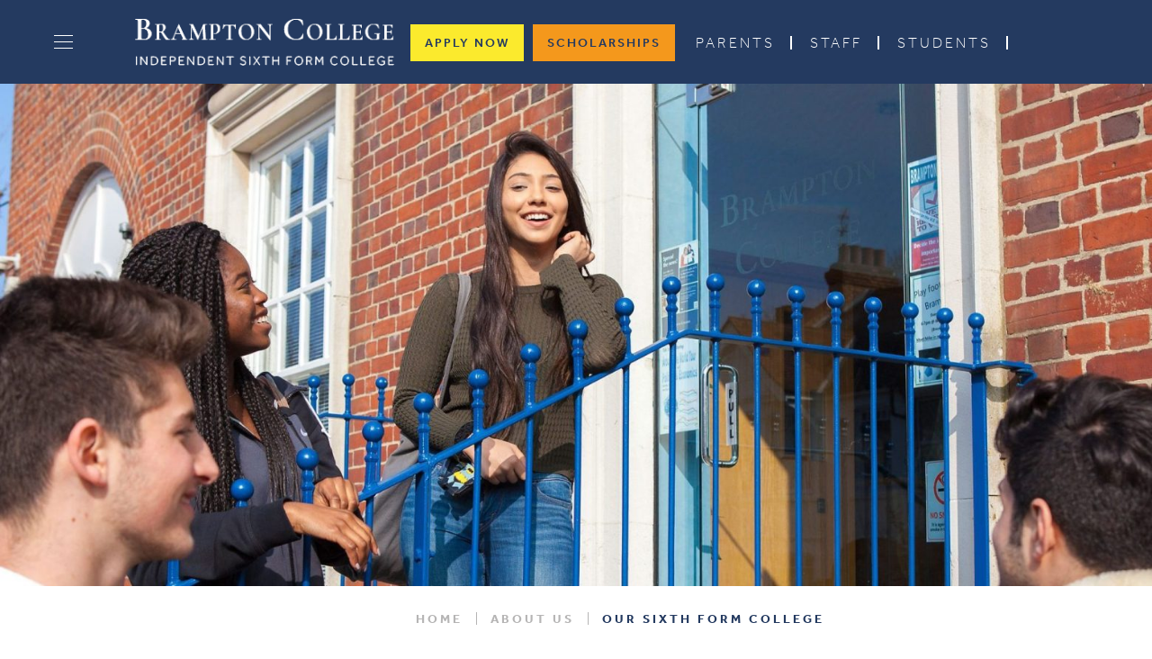

--- FILE ---
content_type: text/html; charset=UTF-8
request_url: https://www.bramptoncollege.com/about-us/our-sixth-form-college/
body_size: 28034
content:
<!DOCTYPE html>

<html dir="ltr" lang="en-GB" prefix="og: https://ogp.me/ns#" class="no-js no-svg">

<head><meta charset="UTF-8"><script>if(navigator.userAgent.match(/MSIE|Internet Explorer/i)||navigator.userAgent.match(/Trident\/7\..*?rv:11/i)){var href=document.location.href;if(!href.match(/[?&]nowprocket/)){if(href.indexOf("?")==-1){if(href.indexOf("#")==-1){document.location.href=href+"?nowprocket=1"}else{document.location.href=href.replace("#","?nowprocket=1#")}}else{if(href.indexOf("#")==-1){document.location.href=href+"&nowprocket=1"}else{document.location.href=href.replace("#","&nowprocket=1#")}}}}</script><script>(()=>{class RocketLazyLoadScripts{constructor(){this.v="2.0.4",this.userEvents=["keydown","keyup","mousedown","mouseup","mousemove","mouseover","mouseout","touchmove","touchstart","touchend","touchcancel","wheel","click","dblclick","input"],this.attributeEvents=["onblur","onclick","oncontextmenu","ondblclick","onfocus","onmousedown","onmouseenter","onmouseleave","onmousemove","onmouseout","onmouseover","onmouseup","onmousewheel","onscroll","onsubmit"]}async t(){this.i(),this.o(),/iP(ad|hone)/.test(navigator.userAgent)&&this.h(),this.u(),this.l(this),this.m(),this.k(this),this.p(this),this._(),await Promise.all([this.R(),this.L()]),this.lastBreath=Date.now(),this.S(this),this.P(),this.D(),this.O(),this.M(),await this.C(this.delayedScripts.normal),await this.C(this.delayedScripts.defer),await this.C(this.delayedScripts.async),await this.T(),await this.F(),await this.j(),await this.A(),window.dispatchEvent(new Event("rocket-allScriptsLoaded")),this.everythingLoaded=!0,this.lastTouchEnd&&await new Promise(t=>setTimeout(t,500-Date.now()+this.lastTouchEnd)),this.I(),this.H(),this.U(),this.W()}i(){this.CSPIssue=sessionStorage.getItem("rocketCSPIssue"),document.addEventListener("securitypolicyviolation",t=>{this.CSPIssue||"script-src-elem"!==t.violatedDirective||"data"!==t.blockedURI||(this.CSPIssue=!0,sessionStorage.setItem("rocketCSPIssue",!0))},{isRocket:!0})}o(){window.addEventListener("pageshow",t=>{this.persisted=t.persisted,this.realWindowLoadedFired=!0},{isRocket:!0}),window.addEventListener("pagehide",()=>{this.onFirstUserAction=null},{isRocket:!0})}h(){let t;function e(e){t=e}window.addEventListener("touchstart",e,{isRocket:!0}),window.addEventListener("touchend",function i(o){o.changedTouches[0]&&t.changedTouches[0]&&Math.abs(o.changedTouches[0].pageX-t.changedTouches[0].pageX)<10&&Math.abs(o.changedTouches[0].pageY-t.changedTouches[0].pageY)<10&&o.timeStamp-t.timeStamp<200&&(window.removeEventListener("touchstart",e,{isRocket:!0}),window.removeEventListener("touchend",i,{isRocket:!0}),"INPUT"===o.target.tagName&&"text"===o.target.type||(o.target.dispatchEvent(new TouchEvent("touchend",{target:o.target,bubbles:!0})),o.target.dispatchEvent(new MouseEvent("mouseover",{target:o.target,bubbles:!0})),o.target.dispatchEvent(new PointerEvent("click",{target:o.target,bubbles:!0,cancelable:!0,detail:1,clientX:o.changedTouches[0].clientX,clientY:o.changedTouches[0].clientY})),event.preventDefault()))},{isRocket:!0})}q(t){this.userActionTriggered||("mousemove"!==t.type||this.firstMousemoveIgnored?"keyup"===t.type||"mouseover"===t.type||"mouseout"===t.type||(this.userActionTriggered=!0,this.onFirstUserAction&&this.onFirstUserAction()):this.firstMousemoveIgnored=!0),"click"===t.type&&t.preventDefault(),t.stopPropagation(),t.stopImmediatePropagation(),"touchstart"===this.lastEvent&&"touchend"===t.type&&(this.lastTouchEnd=Date.now()),"click"===t.type&&(this.lastTouchEnd=0),this.lastEvent=t.type,t.composedPath&&t.composedPath()[0].getRootNode()instanceof ShadowRoot&&(t.rocketTarget=t.composedPath()[0]),this.savedUserEvents.push(t)}u(){this.savedUserEvents=[],this.userEventHandler=this.q.bind(this),this.userEvents.forEach(t=>window.addEventListener(t,this.userEventHandler,{passive:!1,isRocket:!0})),document.addEventListener("visibilitychange",this.userEventHandler,{isRocket:!0})}U(){this.userEvents.forEach(t=>window.removeEventListener(t,this.userEventHandler,{passive:!1,isRocket:!0})),document.removeEventListener("visibilitychange",this.userEventHandler,{isRocket:!0}),this.savedUserEvents.forEach(t=>{(t.rocketTarget||t.target).dispatchEvent(new window[t.constructor.name](t.type,t))})}m(){const t="return false",e=Array.from(this.attributeEvents,t=>"data-rocket-"+t),i="["+this.attributeEvents.join("],[")+"]",o="[data-rocket-"+this.attributeEvents.join("],[data-rocket-")+"]",s=(e,i,o)=>{o&&o!==t&&(e.setAttribute("data-rocket-"+i,o),e["rocket"+i]=new Function("event",o),e.setAttribute(i,t))};new MutationObserver(t=>{for(const n of t)"attributes"===n.type&&(n.attributeName.startsWith("data-rocket-")||this.everythingLoaded?n.attributeName.startsWith("data-rocket-")&&this.everythingLoaded&&this.N(n.target,n.attributeName.substring(12)):s(n.target,n.attributeName,n.target.getAttribute(n.attributeName))),"childList"===n.type&&n.addedNodes.forEach(t=>{if(t.nodeType===Node.ELEMENT_NODE)if(this.everythingLoaded)for(const i of[t,...t.querySelectorAll(o)])for(const t of i.getAttributeNames())e.includes(t)&&this.N(i,t.substring(12));else for(const e of[t,...t.querySelectorAll(i)])for(const t of e.getAttributeNames())this.attributeEvents.includes(t)&&s(e,t,e.getAttribute(t))})}).observe(document,{subtree:!0,childList:!0,attributeFilter:[...this.attributeEvents,...e]})}I(){this.attributeEvents.forEach(t=>{document.querySelectorAll("[data-rocket-"+t+"]").forEach(e=>{this.N(e,t)})})}N(t,e){const i=t.getAttribute("data-rocket-"+e);i&&(t.setAttribute(e,i),t.removeAttribute("data-rocket-"+e))}k(t){Object.defineProperty(HTMLElement.prototype,"onclick",{get(){return this.rocketonclick||null},set(e){this.rocketonclick=e,this.setAttribute(t.everythingLoaded?"onclick":"data-rocket-onclick","this.rocketonclick(event)")}})}S(t){function e(e,i){let o=e[i];e[i]=null,Object.defineProperty(e,i,{get:()=>o,set(s){t.everythingLoaded?o=s:e["rocket"+i]=o=s}})}e(document,"onreadystatechange"),e(window,"onload"),e(window,"onpageshow");try{Object.defineProperty(document,"readyState",{get:()=>t.rocketReadyState,set(e){t.rocketReadyState=e},configurable:!0}),document.readyState="loading"}catch(t){console.log("WPRocket DJE readyState conflict, bypassing")}}l(t){this.originalAddEventListener=EventTarget.prototype.addEventListener,this.originalRemoveEventListener=EventTarget.prototype.removeEventListener,this.savedEventListeners=[],EventTarget.prototype.addEventListener=function(e,i,o){o&&o.isRocket||!t.B(e,this)&&!t.userEvents.includes(e)||t.B(e,this)&&!t.userActionTriggered||e.startsWith("rocket-")||t.everythingLoaded?t.originalAddEventListener.call(this,e,i,o):(t.savedEventListeners.push({target:this,remove:!1,type:e,func:i,options:o}),"mouseenter"!==e&&"mouseleave"!==e||t.originalAddEventListener.call(this,e,t.savedUserEvents.push,o))},EventTarget.prototype.removeEventListener=function(e,i,o){o&&o.isRocket||!t.B(e,this)&&!t.userEvents.includes(e)||t.B(e,this)&&!t.userActionTriggered||e.startsWith("rocket-")||t.everythingLoaded?t.originalRemoveEventListener.call(this,e,i,o):t.savedEventListeners.push({target:this,remove:!0,type:e,func:i,options:o})}}J(t,e){this.savedEventListeners=this.savedEventListeners.filter(i=>{let o=i.type,s=i.target||window;return e!==o||t!==s||(this.B(o,s)&&(i.type="rocket-"+o),this.$(i),!1)})}H(){EventTarget.prototype.addEventListener=this.originalAddEventListener,EventTarget.prototype.removeEventListener=this.originalRemoveEventListener,this.savedEventListeners.forEach(t=>this.$(t))}$(t){t.remove?this.originalRemoveEventListener.call(t.target,t.type,t.func,t.options):this.originalAddEventListener.call(t.target,t.type,t.func,t.options)}p(t){let e;function i(e){return t.everythingLoaded?e:e.split(" ").map(t=>"load"===t||t.startsWith("load.")?"rocket-jquery-load":t).join(" ")}function o(o){function s(e){const s=o.fn[e];o.fn[e]=o.fn.init.prototype[e]=function(){return this[0]===window&&t.userActionTriggered&&("string"==typeof arguments[0]||arguments[0]instanceof String?arguments[0]=i(arguments[0]):"object"==typeof arguments[0]&&Object.keys(arguments[0]).forEach(t=>{const e=arguments[0][t];delete arguments[0][t],arguments[0][i(t)]=e})),s.apply(this,arguments),this}}if(o&&o.fn&&!t.allJQueries.includes(o)){const e={DOMContentLoaded:[],"rocket-DOMContentLoaded":[]};for(const t in e)document.addEventListener(t,()=>{e[t].forEach(t=>t())},{isRocket:!0});o.fn.ready=o.fn.init.prototype.ready=function(i){function s(){parseInt(o.fn.jquery)>2?setTimeout(()=>i.bind(document)(o)):i.bind(document)(o)}return"function"==typeof i&&(t.realDomReadyFired?!t.userActionTriggered||t.fauxDomReadyFired?s():e["rocket-DOMContentLoaded"].push(s):e.DOMContentLoaded.push(s)),o([])},s("on"),s("one"),s("off"),t.allJQueries.push(o)}e=o}t.allJQueries=[],o(window.jQuery),Object.defineProperty(window,"jQuery",{get:()=>e,set(t){o(t)}})}P(){const t=new Map;document.write=document.writeln=function(e){const i=document.currentScript,o=document.createRange(),s=i.parentElement;let n=t.get(i);void 0===n&&(n=i.nextSibling,t.set(i,n));const c=document.createDocumentFragment();o.setStart(c,0),c.appendChild(o.createContextualFragment(e)),s.insertBefore(c,n)}}async R(){return new Promise(t=>{this.userActionTriggered?t():this.onFirstUserAction=t})}async L(){return new Promise(t=>{document.addEventListener("DOMContentLoaded",()=>{this.realDomReadyFired=!0,t()},{isRocket:!0})})}async j(){return this.realWindowLoadedFired?Promise.resolve():new Promise(t=>{window.addEventListener("load",t,{isRocket:!0})})}M(){this.pendingScripts=[];this.scriptsMutationObserver=new MutationObserver(t=>{for(const e of t)e.addedNodes.forEach(t=>{"SCRIPT"!==t.tagName||t.noModule||t.isWPRocket||this.pendingScripts.push({script:t,promise:new Promise(e=>{const i=()=>{const i=this.pendingScripts.findIndex(e=>e.script===t);i>=0&&this.pendingScripts.splice(i,1),e()};t.addEventListener("load",i,{isRocket:!0}),t.addEventListener("error",i,{isRocket:!0}),setTimeout(i,1e3)})})})}),this.scriptsMutationObserver.observe(document,{childList:!0,subtree:!0})}async F(){await this.X(),this.pendingScripts.length?(await this.pendingScripts[0].promise,await this.F()):this.scriptsMutationObserver.disconnect()}D(){this.delayedScripts={normal:[],async:[],defer:[]},document.querySelectorAll("script[type$=rocketlazyloadscript]").forEach(t=>{t.hasAttribute("data-rocket-src")?t.hasAttribute("async")&&!1!==t.async?this.delayedScripts.async.push(t):t.hasAttribute("defer")&&!1!==t.defer||"module"===t.getAttribute("data-rocket-type")?this.delayedScripts.defer.push(t):this.delayedScripts.normal.push(t):this.delayedScripts.normal.push(t)})}async _(){await this.L();let t=[];document.querySelectorAll("script[type$=rocketlazyloadscript][data-rocket-src]").forEach(e=>{let i=e.getAttribute("data-rocket-src");if(i&&!i.startsWith("data:")){i.startsWith("//")&&(i=location.protocol+i);try{const o=new URL(i).origin;o!==location.origin&&t.push({src:o,crossOrigin:e.crossOrigin||"module"===e.getAttribute("data-rocket-type")})}catch(t){}}}),t=[...new Map(t.map(t=>[JSON.stringify(t),t])).values()],this.Y(t,"preconnect")}async G(t){if(await this.K(),!0!==t.noModule||!("noModule"in HTMLScriptElement.prototype))return new Promise(e=>{let i;function o(){(i||t).setAttribute("data-rocket-status","executed"),e()}try{if(navigator.userAgent.includes("Firefox/")||""===navigator.vendor||this.CSPIssue)i=document.createElement("script"),[...t.attributes].forEach(t=>{let e=t.nodeName;"type"!==e&&("data-rocket-type"===e&&(e="type"),"data-rocket-src"===e&&(e="src"),i.setAttribute(e,t.nodeValue))}),t.text&&(i.text=t.text),t.nonce&&(i.nonce=t.nonce),i.hasAttribute("src")?(i.addEventListener("load",o,{isRocket:!0}),i.addEventListener("error",()=>{i.setAttribute("data-rocket-status","failed-network"),e()},{isRocket:!0}),setTimeout(()=>{i.isConnected||e()},1)):(i.text=t.text,o()),i.isWPRocket=!0,t.parentNode.replaceChild(i,t);else{const i=t.getAttribute("data-rocket-type"),s=t.getAttribute("data-rocket-src");i?(t.type=i,t.removeAttribute("data-rocket-type")):t.removeAttribute("type"),t.addEventListener("load",o,{isRocket:!0}),t.addEventListener("error",i=>{this.CSPIssue&&i.target.src.startsWith("data:")?(console.log("WPRocket: CSP fallback activated"),t.removeAttribute("src"),this.G(t).then(e)):(t.setAttribute("data-rocket-status","failed-network"),e())},{isRocket:!0}),s?(t.fetchPriority="high",t.removeAttribute("data-rocket-src"),t.src=s):t.src="data:text/javascript;base64,"+window.btoa(unescape(encodeURIComponent(t.text)))}}catch(i){t.setAttribute("data-rocket-status","failed-transform"),e()}});t.setAttribute("data-rocket-status","skipped")}async C(t){const e=t.shift();return e?(e.isConnected&&await this.G(e),this.C(t)):Promise.resolve()}O(){this.Y([...this.delayedScripts.normal,...this.delayedScripts.defer,...this.delayedScripts.async],"preload")}Y(t,e){this.trash=this.trash||[];let i=!0;var o=document.createDocumentFragment();t.forEach(t=>{const s=t.getAttribute&&t.getAttribute("data-rocket-src")||t.src;if(s&&!s.startsWith("data:")){const n=document.createElement("link");n.href=s,n.rel=e,"preconnect"!==e&&(n.as="script",n.fetchPriority=i?"high":"low"),t.getAttribute&&"module"===t.getAttribute("data-rocket-type")&&(n.crossOrigin=!0),t.crossOrigin&&(n.crossOrigin=t.crossOrigin),t.integrity&&(n.integrity=t.integrity),t.nonce&&(n.nonce=t.nonce),o.appendChild(n),this.trash.push(n),i=!1}}),document.head.appendChild(o)}W(){this.trash.forEach(t=>t.remove())}async T(){try{document.readyState="interactive"}catch(t){}this.fauxDomReadyFired=!0;try{await this.K(),this.J(document,"readystatechange"),document.dispatchEvent(new Event("rocket-readystatechange")),await this.K(),document.rocketonreadystatechange&&document.rocketonreadystatechange(),await this.K(),this.J(document,"DOMContentLoaded"),document.dispatchEvent(new Event("rocket-DOMContentLoaded")),await this.K(),this.J(window,"DOMContentLoaded"),window.dispatchEvent(new Event("rocket-DOMContentLoaded"))}catch(t){console.error(t)}}async A(){try{document.readyState="complete"}catch(t){}try{await this.K(),this.J(document,"readystatechange"),document.dispatchEvent(new Event("rocket-readystatechange")),await this.K(),document.rocketonreadystatechange&&document.rocketonreadystatechange(),await this.K(),this.J(window,"load"),window.dispatchEvent(new Event("rocket-load")),await this.K(),window.rocketonload&&window.rocketonload(),await this.K(),this.allJQueries.forEach(t=>t(window).trigger("rocket-jquery-load")),await this.K(),this.J(window,"pageshow");const t=new Event("rocket-pageshow");t.persisted=this.persisted,window.dispatchEvent(t),await this.K(),window.rocketonpageshow&&window.rocketonpageshow({persisted:this.persisted})}catch(t){console.error(t)}}async K(){Date.now()-this.lastBreath>45&&(await this.X(),this.lastBreath=Date.now())}async X(){return document.hidden?new Promise(t=>setTimeout(t)):new Promise(t=>requestAnimationFrame(t))}B(t,e){return e===document&&"readystatechange"===t||(e===document&&"DOMContentLoaded"===t||(e===window&&"DOMContentLoaded"===t||(e===window&&"load"===t||e===window&&"pageshow"===t)))}static run(){(new RocketLazyLoadScripts).t()}}RocketLazyLoadScripts.run()})();</script>
<script type="rocketlazyloadscript" data-rocket-type="text/javascript">
var _iub = _iub || [];
_iub.csConfiguration = {"floatingPreferencesButtonDisplay":"bottom-left","lang":"en-GB","perPurposeConsent":true,"purposes":"1,2,3,4,5","promptToAcceptOnBlockedElements": true,"siteId":2741135,"whitelabel":false,"cookiePolicyId":45223474, "banner":{ "acceptButtonCaptionColor":"#243A60","acceptButtonColor":"#F4981C","acceptButtonDisplay":true,"backgroundColor":"#243A60","closeButtonDisplay":false,"customizeButtonCaptionColor":"#243A60","customizeButtonColor":"#FBEA2D","customizeButtonDisplay":true,"explicitWithdrawal":true,"listPurposes":true,"logo":null,"linksColor":"#FFFFFF","position":"float-bottom-center","rejectButtonCaptionColor":"#243A60","rejectButtonColor":"#F4981C","rejectButtonDisplay":true }};
</script>
<script type="text/javascript" src="https://cs.iubenda.com/autoblocking/2741135.js"></script>
<script type="rocketlazyloadscript" data-rocket-type="text/javascript" data-rocket-src="//cdn.iubenda.com/cs/iubenda_cs.js" charset="UTF-8" async></script>
<script type="rocketlazyloadscript">
// This code notifies Google Tag Manager when a wpForm is submitted
document.addEventListener("DOMContentLoaded", function() {
  var elementsArray = document.querySelectorAll('[id^="wpforms-form-"]');
  elementsArray.forEach(function(elem) {
    elem.addEventListener("submit", function(e) {
      window.dataLayer = window.dataLayer || [];
      window.dataLayer.push({
        event: "wpFormSubmit",
        wpFormElement: event.target
      });
    });
  });
});
</script>	

	<meta name="google-site-verification" content="RGSXZSsnrCAxeEpl-_Tz2mB3-5HZqz6sIx7m8WZ5OVE" />
	

	<meta name="viewport" content="width=device-width, initial-scale=1">

	<meta http-equiv="X-UA-Compatible" content="IE=edge" />

	<link href="https://www.bramptoncollege.com/wp-content/themes/schoolcms/images/favicon.png" rel="shortcut icon">

	<link rel="profile" href="http://gmpg.org/xfn/11">





	<title>Our Sixth Form College | A Levels in London | Brampton College</title>
<link data-rocket-prefetch href="https://cs.iubenda.com" rel="dns-prefetch">
<link data-rocket-prefetch href="https://connect.facebook.net" rel="dns-prefetch">
<link data-rocket-prefetch href="https://unpkg.com" rel="dns-prefetch">
<link data-rocket-prefetch href="https://www.googletagmanager.com" rel="dns-prefetch">
<link data-rocket-prefetch href="https://cdn.iubenda.com" rel="dns-prefetch">
<link data-rocket-prefetch href="https://googleads.g.doubleclick.net" rel="dns-prefetch">
<link data-rocket-prefetch href="https://extend.vimeocdn.com" rel="dns-prefetch">
<link data-rocket-preload as="style" data-wpr-hosted-gf-parameters="family=Cormorant+Garamond:ital,wght@0,300;0,400;0,500;0,600;0,700;1,300;1,400;1,500;1,600;1,700&display=swap" href="https://www.bramptoncollege.com/wp-content/cache/fonts/1/google-fonts/css/4/b/9/a8235558768e4cb990731c1c947f1.css" rel="preload">
<link data-rocket-preload as="style" data-wpr-hosted-gf-parameters="family=Crimson%20Pro%3A400%2C700%7COpen%20Sans%3A400%2C400i%2C700%2C700i%7COpen%20Sans%3A300italic%2C400italic%2C600italic%2C300%2C400%2C600&subset=latin%2Clatin-ext&display=swap" href="https://www.bramptoncollege.com/wp-content/cache/fonts/1/google-fonts/css/3/1/a/b91bbf76bceee4b8f3ffd943fe3ec.css" rel="preload">
<link crossorigin data-rocket-preload as="font" href="https://www.bramptoncollege.com/wp-content/themes/schoolcms/fonts/fontawesome/webfonts/fa-solid-900.woff2" rel="preload">
<link crossorigin data-rocket-preload as="font" href="https://www.bramptoncollege.com/wp-content/themes/schoolcms/fonts/SummerFestival-Regular.woff2" rel="preload">
<link data-wpr-hosted-gf-parameters="family=Cormorant+Garamond:ital,wght@0,300;0,400;0,500;0,600;0,700;1,300;1,400;1,500;1,600;1,700&display=swap" href="https://www.bramptoncollege.com/wp-content/cache/fonts/1/google-fonts/css/4/b/9/a8235558768e4cb990731c1c947f1.css" media="print" onload="this.media=&#039;all&#039;" rel="stylesheet">
<noscript data-wpr-hosted-gf-parameters=""><link rel="stylesheet" href="https://fonts.googleapis.com/css2?family=Cormorant+Garamond:ital,wght@0,300;0,400;0,500;0,600;0,700;1,300;1,400;1,500;1,600;1,700&#038;display=swap"></noscript>
<link data-wpr-hosted-gf-parameters="family=Crimson%20Pro%3A400%2C700%7COpen%20Sans%3A400%2C400i%2C700%2C700i%7COpen%20Sans%3A300italic%2C400italic%2C600italic%2C300%2C400%2C600&subset=latin%2Clatin-ext&display=swap" href="https://www.bramptoncollege.com/wp-content/cache/fonts/1/google-fonts/css/3/1/a/b91bbf76bceee4b8f3ffd943fe3ec.css" media="print" onload="this.media=&#039;all&#039;" rel="stylesheet">
<noscript data-wpr-hosted-gf-parameters=""><link rel="stylesheet" href="https://fonts.googleapis.com/css?family=Crimson%20Pro%3A400%2C700%7COpen%20Sans%3A400%2C400i%2C700%2C700i%7COpen%20Sans%3A300italic%2C400italic%2C600italic%2C300%2C400%2C600&#038;subset=latin%2Clatin-ext&#038;display=swap"></noscript>
<style id="rocket-critical-css">ul{box-sizing:border-box}:root{--wp--preset--font-size--normal:16px;--wp--preset--font-size--huge:42px}.screen-reader-text{border:0;clip-path:inset(50%);height:1px;margin:-1px;overflow:hidden;padding:0;position:absolute;width:1px;word-wrap:normal!important}:root{--bs-blue:#0d6efd;--bs-indigo:#6610f2;--bs-purple:#6f42c1;--bs-pink:#d63384;--bs-red:#dc3545;--bs-orange:#fd7e14;--bs-yellow:#ffc107;--bs-green:#198754;--bs-teal:#20c997;--bs-cyan:#0dcaf0;--bs-white:#fff;--bs-gray:#6c757d;--bs-gray-dark:#343a40;--bs-gray-100:#f8f9fa;--bs-gray-200:#e9ecef;--bs-gray-300:#dee2e6;--bs-gray-400:#ced4da;--bs-gray-500:#adb5bd;--bs-gray-600:#6c757d;--bs-gray-700:#495057;--bs-gray-800:#343a40;--bs-gray-900:#212529;--bs-primary:#0d6efd;--bs-secondary:#6c757d;--bs-success:#198754;--bs-info:#0dcaf0;--bs-warning:#ffc107;--bs-danger:#dc3545;--bs-light:#f8f9fa;--bs-dark:#212529;--bs-primary-rgb:13,110,253;--bs-secondary-rgb:108,117,125;--bs-success-rgb:25,135,84;--bs-info-rgb:13,202,240;--bs-warning-rgb:255,193,7;--bs-danger-rgb:220,53,69;--bs-light-rgb:248,249,250;--bs-dark-rgb:33,37,41;--bs-white-rgb:255,255,255;--bs-black-rgb:0,0,0;--bs-body-color-rgb:33,37,41;--bs-body-bg-rgb:255,255,255;--bs-font-sans-serif:system-ui,-apple-system,"Segoe UI",Roboto,"Helvetica Neue",Arial,"Noto Sans","Liberation Sans",sans-serif,"Apple Color Emoji","Segoe UI Emoji","Segoe UI Symbol","Noto Color Emoji";--bs-font-monospace:SFMono-Regular,Menlo,Monaco,Consolas,"Liberation Mono","Courier New",monospace;--bs-gradient:linear-gradient(180deg, rgba(255, 255, 255, 0.15), rgba(255, 255, 255, 0));--bs-body-font-family:var(--bs-font-sans-serif);--bs-body-font-size:1rem;--bs-body-font-weight:400;--bs-body-line-height:1.5;--bs-body-color:#212529;--bs-body-bg:#fff}*,::after,::before{box-sizing:border-box}@media (prefers-reduced-motion:no-preference){:root{scroll-behavior:smooth}}body{margin:0;font-family:var(--bs-body-font-family);font-size:var(--bs-body-font-size);font-weight:var(--bs-body-font-weight);line-height:var(--bs-body-line-height);color:var(--bs-body-color);text-align:var(--bs-body-text-align);background-color:var(--bs-body-bg);-webkit-text-size-adjust:100%}h1{margin-top:0;margin-bottom:.5rem;font-weight:500;line-height:1.2}h1{font-size:calc(1.375rem + 1.5vw)}@media (min-width:1200px){h1{font-size:2.5rem}}ul{padding-left:2rem}ul{margin-top:0;margin-bottom:1rem}ul ul{margin-bottom:0}a{color:#0d6efd;text-decoration:underline}img{vertical-align:middle}label{display:inline-block}button{border-radius:0}button,input{margin:0;font-family:inherit;font-size:inherit;line-height:inherit}button{text-transform:none}[type=submit],button{-webkit-appearance:button}::-moz-focus-inner{padding:0;border-style:none}::-webkit-datetime-edit-day-field,::-webkit-datetime-edit-fields-wrapper,::-webkit-datetime-edit-hour-field,::-webkit-datetime-edit-minute,::-webkit-datetime-edit-month-field,::-webkit-datetime-edit-text,::-webkit-datetime-edit-year-field{padding:0}::-webkit-inner-spin-button{height:auto}::-webkit-search-decoration{-webkit-appearance:none}::-webkit-color-swatch-wrapper{padding:0}::-webkit-file-upload-button{font:inherit}::file-selector-button{font:inherit}::-webkit-file-upload-button{font:inherit;-webkit-appearance:button}iframe{border:0}.container{width:100%;padding-right:var(--bs-gutter-x,.75rem);padding-left:var(--bs-gutter-x,.75rem);margin-right:auto;margin-left:auto}@media (min-width:576px){.container{max-width:540px}}@media (min-width:768px){.container{max-width:720px}}@media (min-width:992px){.container{max-width:960px}}@media (min-width:1200px){.container{max-width:1140px}}.row{--bs-gutter-x:1.5rem;--bs-gutter-y:0;display:flex;flex-wrap:wrap;margin-top:calc(-1 * var(--bs-gutter-y));margin-right:calc(-.5 * var(--bs-gutter-x));margin-left:calc(-.5 * var(--bs-gutter-x))}.row>*{flex-shrink:0;width:100%;max-width:100%;padding-right:calc(var(--bs-gutter-x) * .5);padding-left:calc(var(--bs-gutter-x) * .5);margin-top:var(--bs-gutter-y)}@media (min-width:576px){.col-sm-12{flex:0 0 auto;width:100%}}@media (min-width:768px){.col-md-5{flex:0 0 auto;width:41.66666667%}.col-md-7{flex:0 0 auto;width:58.33333333%}}@media (min-width:992px){.col-lg-4{flex:0 0 auto;width:33.33333333%}.col-lg-8{flex:0 0 auto;width:66.66666667%}}.align-items-center{align-items:center!important}@media (min-width:768px){.order-md-1{order:1!important}.order-md-2{order:2!important}}.fa{font-family:var(--fa-style-family,"Font Awesome 6 Free");font-weight:var(--fa-style,900)}.fa{-moz-osx-font-smoothing:grayscale;-webkit-font-smoothing:antialiased;display:var(--fa-display,inline-block);font-style:normal;font-variant:normal;line-height:1;text-rendering:auto}.fa:before{content:var(--fa)}.fa-search{--fa:"\f002"}:host,:root{--fa-style-family-brands:"Font Awesome 6 Brands";--fa-font-brands:normal 400 1em/1 "Font Awesome 6 Brands"}:host,:root{--fa-font-regular:normal 400 1em/1 "Font Awesome 6 Free"}:host,:root{--fa-style-family-classic:"Font Awesome 6 Free";--fa-font-solid:normal 900 1em/1 "Font Awesome 6 Free"}@font-face{font-family:"Font Awesome 5 Free";font-display:swap;font-weight:900;src:url(https://www.bramptoncollege.com/wp-content/themes/schoolcms/fonts/fontawesome/webfonts/fa-solid-900.woff2) format("woff2"),url(https://www.bramptoncollege.com/wp-content/themes/schoolcms/fonts/fontawesome/webfonts/fa-solid-900.ttf) format("truetype")}@font-face{font-family:"Font Awesome 5 Free";font-display:swap;font-weight:400;src:url(https://www.bramptoncollege.com/wp-content/themes/schoolcms/fonts/fontawesome/webfonts/fa-regular-400.woff2) format("woff2"),url(https://www.bramptoncollege.com/wp-content/themes/schoolcms/fonts/fontawesome/webfonts/fa-regular-400.ttf) format("truetype")}@font-face{font-family:'Summer Festival';src:url(https://www.bramptoncollege.com/wp-content/themes/schoolcms/fonts/SummerFestival-Regular.woff2) format('woff2'),url(https://www.bramptoncollege.com/wp-content/themes/schoolcms/fonts/SummerFestival-Regular.woff) format('woff');font-weight:normal;font-style:normal;font-display:swap}body{font-family:"effra",sans-serif;font-size:15px;line-height:1.7;font-weight:300;color:#58595b;margin:auto}.wrapper{position:relative;overflow:hidden}.clear:before,.clear:after{content:' ';display:table}.clear:after{clear:both}a{color:#000;text-decoration:none}h1,.entry-title{font-family:'Summer Festival';color:#33bbd2}img{max-width:100%;height:auto}h1,h1.entry-title,.entry-title{font-size:110px;line-height:1;margin-bottom:30px}.button{color:#243a60;font-size:14px;font-weight:500;text-transform:uppercase;letter-spacing:2px;line-height:30px;border-radius:0px;padding:15px;background-color:transparent;display:inline-block;min-width:213px;text-align:center;border:1px solid #243a60}.bodyContent{margin-bottom:40px}#hero{position:relative}#hero .slide{width:100%;overflow:hidden;height:100%;position:relative}#pageBanner{position:relative;max-width:100%;margin:0 auto 0px;overflow:hidden;min-height:480px;max-height:680px}#pageBanner:before{content:'';display:block;width:100%;padding-top:43.59%}#pageBanner #hero{position:absolute;top:0;left:0;right:0;bottom:0}#hero img{width:100%;height:100%;object-fit:cover}.breadcrumbs{font-size:12px;color:#676767;text-transform:uppercase;padding-top:5px;padding-bottom:20px;border-bottom:solid 1px #d7d9d9;min-height:45px;position:relative;padding-right:45px}.breadcrumbs a{color:#676767}.breadcrumbs>span{margin:0 5px}.breadcrumbs>span:first-child{margin-left:0}.breadcrumbs span>span{color:#000}.searchform label{display:none}.searchform{padding-right:40px;padding-left:0px;position:relative;color:#969696;overflow:hidden;font-size:14px}.headerSearch{max-width:100px}.headerSearch .searchform :-ms-input-placeholder{color:transparent;text-transform:uppercase;opacity:0}.headerSearch .searchform ::-ms-input-placeholder{color:transparent;text-transform:uppercase;opacity:0}@media (min-width:992px){.headerSearch{max-width:150px}.headerSearch .searchform :-ms-input-placeholder{color:#969696;text-transform:uppercase;opacity:1}.headerSearch .searchform ::-ms-input-placeholder{color:#969696;text-transform:uppercase;opacity:1}}#navbar{display:block;vertical-align:top}.headGroup{color:#ffffff;padding-top:15px;padding-bottom:15px;text-align:center;z-index:220;position:fixed;height:93px;width:100%;top:0;left:0}.headGroup a{color:#ffffff}.headLogoWrap{padding-left:0;padding-right:0}.headerSearch{display:inline-block;vertical-align:top}header{position:relative}header.mainHeader{height:0}#navbar .navbutton{margin:20px auto}.navbutton a.button,.headerRight a.button{line-height:1.4;padding:10px 15px;min-width:0;background:#fbea2d;color:#243a60;border-color:transparent;margin:0 5px}.navbutton a.button.btn2,.headerRight a.button.btn2{background:#f4981c}.headerRight a.button{display:none}@media (min-width:768px){.headerRight{position:relative}.headerRight{text-align:right;display:flex;justify-content:end;align-items:center}.headerRight a.button{display:none}.navbutton a.button{display:inline-block}}@media (min-width:1200px){#navbar .navbutton{display:none}.headerRight a.button{display:inline-block}}.menu-toggle{position:relative;padding-right:40px;font-size:17px;display:inline-block;height:35px;line-height:30px;vertical-align:middle}.menu-toggle .toggleText{display:inline-block;display:none;vertical-align:middle;font-size:14px}@media (min-width:992px){.menu-toggle .toggleText{display:inline-block}}.menu-toggle span{width:30px;height:1px;margin:8px 0;background-color:#969696;display:block}.menu-toggle .toggleIcon{position:absolute;width:30px;right:0;top:0px}.menu-toggle span:nth-child(1){transform-origin:50% 8px}.menu-toggle span:nth-child(3){transform-origin:50% -8px}#navbar{position:fixed;left:0;background-color:#fff;top:0;margin-top:0px;padding:20px 20px;z-index:995;bottom:0;width:280px;transform:translateX(-100%);overflow-x:hidden;font-size:1.2em}#menu-main,#menu-main ul{list-style:none;padding:0;margin:0}#menu-main{margin-bottom:45px;margin-top:20px;clear:both}#menu-main li{position:relative}#menu-main li a{display:block;color:#808285;padding:21px 10px 21px 20px;line-height:1.35;position:relative;border-bottom:solid 1px #676767}#menu-main .sub-menu{padding-left:40px;position:relative;display:none;border-bottom:solid 1px #676767}#menu-main .sub-menu li:last-child>a{border-bottom:none}#menu-main li.open>.sub-menu{display:block}#menu-main .sub-menu a{padding:10px 10px}#menu-main li.menu-item-has-children>a{padding-left:35px}#menu-main li>.arrow{position:absolute;right:0;top:0;height:31px;width:30px}@media (min-width:1200px){#menu-main li.menu-item-has-children>.arrow{height:31px}}#menu-main li>.arrow:after{position:absolute;content:'\f054';display:block;width:11px;height:31px;position:absolute;left:12px;top:0px;font-weight:700;font-family:"Font Awesome 5 Free";transform:rotate(0deg);line-height:31px}#menu-main li.open.menu-item-has-children>.arrow:after{transform:rotate(90deg)}#menu-main li>.arrow:after{display:block}#menu-main li li>.arrow:after{display:none}#menu-main li li.menu-item-has-children>.arrow:after{display:block}#menu-main .sub-menu li.menu-item-has-children>.arrow{height:47px}#menu-main .sub-menu li.menu-item-has-children>.arrow:after{top:15px}#menu-main .sub-menu .sub-menu{padding-left:20px}@media (min-width:600px){#navbar{width:472px;left:0;padding:90px 55px}#menu-main li a{padding:21px 30px}}.side-menu-container{padding:0 0 20px;margin-bottom:20px}#menu-side{list-style:none;padding:0;margin:0}#menu-side li{position:relative;margin:5px 0}#menu-side a{color:#676767;display:inline-block;padding:0px 15px}#menu-side a span{padding:10px 0px;display:block}#menu-side>li>a{font-size:1.25em}#menu-side>li>a span{padding:16px 8px 16px 0;border-bottom:solid 1px #CBCBCB;display:inline-block;font-weight:400}#menu-side ul{list-style:none;padding:0;margin:0}#menu-side>li>.sub-menu{margin:10px 0}@media (max-width:767.99px){.side-menu-container{display:none}}#navbar .menu-toggle{float:right}.menu-main-container{clear:both}.sidebar{padding-top:35px;margin-top:0px;margin-bottom:40px}header.mainHeader{height:93px}.headGroup{padding:15px 38px;background:#243a60;height:93px}.headGroup .container{max-width:100%}.headLogoWrap .menu-toggle{display:inline-block}.headLogoWrap .headerIcon{display:inline-block}.menu-toggle{width:64px;height:64px;background:#243a60;margin:0 48px 0 0;padding:0;flex:0 0 auto}.menu-toggle span{height:1px;width:21px;background:#ffffff!important;margin:6px 0}.menu-toggle .toggleIcon{position:absolute;width:21px;right:21px;top:18px}.menu-toggle .toggleText{display:none!important}.headGroup .headLogoWrap{text-align:left;display:flex;align-items:center}.headGroup .header-buttons ul{list-style:none;padding:0;margin:0}.headGroup .header-buttons #top-menu .sub-menu{display:none;position:absolute;top:100%;right:0;min-width:150px;background:#33bbd2;padding:10px 15px;font-size:15px;line-height:1.1}.headGroup .header-buttons #top-menu .sub-menu a{display:block}.headGroup .header-buttons #top-menu .sub-menu li{border-bottom:1px solid #fff;padding:8px 0}.headGroup .header-buttons #top-menu .sub-menu li:last-child{border-bottom-color:transparent}.headGroup .header-buttons #top-menu>li{margin:0px 5px;padding:0px 0px;position:relative;font-size:16px;text-transform:uppercase;letter-spacing:1px;display:inline-block}.headGroup .header-buttons #top-menu>li:after{width:2px;height:15px;background:#ffffff;content:'';display:block;position:absolute;right:-6px;top:6px}@media (min-width:992px){.headGroup .header-buttons #top-menu>li{margin:0px 10px;padding:0px 8px;letter-spacing:3px}.headGroup .header-buttons #top-menu>li:after{right:-11px}}.breadcrumbs{font-size:14px;line-height:34px;color:#b6b5b5;text-transform:uppercase;letter-spacing:3px;padding:20px 0px 0;width:100%;z-index:105;margin-bottom:55px;border-bottom:none;min-height:34px;font-weight:700}.breadcrumbs em{margin:0px 10px}.breadcrumbs em:before{width:1px;height:14px;content:'';display:inline-block;background:#b6b5b5;position:relative;top:2px}.breadcrumbs a{color:#b6b5b5}.breadcrumbs span>span{color:#243a60}.bodyContent h1{margin-bottom:80px}.sidebar{padding-left:0px;padding-top:97px}.side-menu-container{background:#f4981c;color:#ffffff;padding:34px 0px 35px;position:relative}#menu-side>li>a{font-size:0;text-transform:inherit!important}#menu-side>li>a>span{display:none}#menu-side>li>a:after{text-transform:inherit!important;font-size:30px;line-height:35px;content:'Section Menu';display:block;margin-bottom:45px;color:#fbedbc;font-family:'Roboto',sans-serif;font-weight:700;display:none}#menu-side a{color:#ffffff;font-size:14px;text-transform:uppercase;line-height:2;display:block;padding:0px 55px 0px 32px;font-weight:500;letter-spacing:3px}#menu-side li{margin:0px 0px}#menu-side a span{padding:15px 0}@media only screen and (max-width:991px){header.mainHeader{height:61px}.headGroup{padding:0 5px!important;height:61px;background:#243a60!important}.menu-toggle{width:61px;height:61px;margin:0 4px 0 0}.headerIcon img{max-height:38px}.headerRight{display:none}}#navbar{background:#2e4367;overflow-y:scroll;color:#ffffff}#navbar::-webkit-scrollbar{width:4px}#navbar::-webkit-scrollbar-track{background:#2e4367;border-radius:3px;border:5px solid #2e4367}#navbar::-webkit-scrollbar-thumb{background:rgba(255,255,255,0.5)}#navbar .menu-toggle{position:absolute;top:15px;left:39px;background:#2e4367}#menu-main li a{padding:0;padding:3px 0;border:none;color:#ffffff;font-size:18px;line-height:1.7;;line-height:1.35;font-family:'Cormorant Garamond',serif;font-family:"effra",sans-serif;font-size:17px;font-weight:500;font-weight:300;letter-spacing:2px;text-transform:uppercase;display:inline-block;background:#2e4367;padding-right:12px}#menu-main li.menu-item-has-children>a{padding-left:0;padding-right:35px}#menu-main li.menu-item-has-children>.arrow{height:31px;left:auto;right:0}#menu-main li.menu-item-has-children>.arrow:after{line-height:31px;top:0}#menu-main li a:after{width:100%;display:inline-block;margin-left:12px;background:#ffffff;content:'';vertical-align:middle;display:none}#menu-main .sub-menu a{padding:0;font-size:14px;line-height:1.8;line-height:1.3;padding:4px 0;font-family:"effra",sans-serif;text-transform:uppercase}#menu-main .sub-menu{border:none!important;padding-bottom:5px}#menu-main .sub-menu .sub-menu{padding-left:20px;border:none!important}#menu-main .sub-menu .sub-menu a{padding:0;font-size:14px;line-height:1.8;font-family:"effra",sans-serif;font-weight:500;letter-spacing:0px;text-transform:inherit}#menu-main li.menu-item-has-children.open>a{color:#3cbbd2}#menu-main .sub-menu li.menu-item-has-children>.arrow{height:26px}#menu-main .sub-menu li.menu-item-has-children>.arrow:after{top:0;line-height:26px}#navbar .headerSearch{max-width:100%;width:100%;background:rgba(255,255,255,0.15)}#navbar .searchform{padding-right:60px}#navbar input{height:49px;background:transparent!important;border:none!important;width:100%!important;padding:0px 15px;color:#ffffff}#navbar .searchSubmit{position:absolute;right:10px;top:14px;background:transparent;border:none;color:#ffffff}#navbar .searchSubmit .fa.fa-search{font-weight:600;font-size:18px}#navbar :-ms-input-placeholder{color:#ffffff;text-transform:uppercase;opacity:0.5}#navbar ::-ms-input-placeholder{color:#ffffff;text-transform:uppercase;opacity:0.5}#menu-main li:before{content:'';width:90%;height:1px;background:#ffffff;top:15px;left:0;position:absolute;display:block}#menu-main li li:before{display:none!important}#menu-main li li a{display:block;padding-right:35px}@media only screen and (max-width:991px){#navbar{width:100%;padding:110px 25px 40px}#menu-main li:before{display:none!important}#menu-main li a{display:block}h1,h1.entry-title,.entry-title{font-size:65px;line-height:1}#navbar .menu-toggle{display:none}.headGroup{z-index:999}.headGroup .header-buttons{border-bottom:1px solid rgba(255,255,255,0.5);padding:15px 0}}:focus-visible{outline:-webkit-focus-ring-color auto 0px}.fa{font-family:var(--fa-style-family,"Font Awesome 6 Free");font-weight:var(--fa-style,900)}.fa{-moz-osx-font-smoothing:grayscale;-webkit-font-smoothing:antialiased;display:var(--fa-display,inline-block);font-style:normal;font-variant:normal;line-height:1;text-rendering:auto}.fa:before{content:var(--fa)}.fa-search{--fa:"\f002"}:host,:root{--fa-style-family-brands:"Font Awesome 6 Brands";--fa-font-brands:normal 400 1em/1 "Font Awesome 6 Brands"}:host,:root{--fa-font-regular:normal 400 1em/1 "Font Awesome 6 Free"}:host,:root{--fa-style-family-classic:"Font Awesome 6 Free";--fa-font-solid:normal 900 1em/1 "Font Awesome 6 Free"}@font-face{font-family:"Font Awesome 5 Free";font-display:swap;font-weight:900;src:url(https://www.bramptoncollege.com/wp-content/themes/schoolcms/fonts/fontawesome/webfonts/fa-solid-900.woff2) format("woff2"),url(https://www.bramptoncollege.com/wp-content/themes/schoolcms/fonts/fontawesome/webfonts/fa-solid-900.ttf) format("truetype")}@font-face{font-family:"Font Awesome 5 Free";font-display:swap;font-weight:400;src:url(https://www.bramptoncollege.com/wp-content/themes/schoolcms/fonts/fontawesome/webfonts/fa-regular-400.woff2) format("woff2"),url(https://www.bramptoncollege.com/wp-content/themes/schoolcms/fonts/fontawesome/webfonts/fa-regular-400.ttf) format("truetype")}@font-face{font-family:"effra";src:url("https://use.typekit.net/af/2dce9d/00000000000000003b9b489b/27/l?primer=7cdcb44be4a7db8877ffa5c0007b8dd865b3bbc383831fe2ea177f62257a9191&fvd=n4&v=3") format("woff2"),url("https://use.typekit.net/af/2dce9d/00000000000000003b9b489b/27/d?primer=7cdcb44be4a7db8877ffa5c0007b8dd865b3bbc383831fe2ea177f62257a9191&fvd=n4&v=3") format("woff"),url("https://use.typekit.net/af/2dce9d/00000000000000003b9b489b/27/a?primer=7cdcb44be4a7db8877ffa5c0007b8dd865b3bbc383831fe2ea177f62257a9191&fvd=n4&v=3") format("opentype");font-display:swap;font-style:normal;font-weight:400;font-stretch:normal}@font-face{font-family:"effra";src:url("https://use.typekit.net/af/199ff2/00000000000000003b9b489a/27/l?primer=7cdcb44be4a7db8877ffa5c0007b8dd865b3bbc383831fe2ea177f62257a9191&fvd=i4&v=3") format("woff2"),url("https://use.typekit.net/af/199ff2/00000000000000003b9b489a/27/d?primer=7cdcb44be4a7db8877ffa5c0007b8dd865b3bbc383831fe2ea177f62257a9191&fvd=i4&v=3") format("woff"),url("https://use.typekit.net/af/199ff2/00000000000000003b9b489a/27/a?primer=7cdcb44be4a7db8877ffa5c0007b8dd865b3bbc383831fe2ea177f62257a9191&fvd=i4&v=3") format("opentype");font-display:swap;font-style:italic;font-weight:400;font-stretch:normal}@font-face{font-family:"effra";src:url("https://use.typekit.net/af/23ddd7/00000000000000003b9b489e/27/l?primer=7cdcb44be4a7db8877ffa5c0007b8dd865b3bbc383831fe2ea177f62257a9191&fvd=n7&v=3") format("woff2"),url("https://use.typekit.net/af/23ddd7/00000000000000003b9b489e/27/d?primer=7cdcb44be4a7db8877ffa5c0007b8dd865b3bbc383831fe2ea177f62257a9191&fvd=n7&v=3") format("woff"),url("https://use.typekit.net/af/23ddd7/00000000000000003b9b489e/27/a?primer=7cdcb44be4a7db8877ffa5c0007b8dd865b3bbc383831fe2ea177f62257a9191&fvd=n7&v=3") format("opentype");font-display:swap;font-style:normal;font-weight:700;font-stretch:normal}@font-face{font-family:"effra";src:url("https://use.typekit.net/af/f8c60c/00000000000000003b9b489f/27/l?primer=7cdcb44be4a7db8877ffa5c0007b8dd865b3bbc383831fe2ea177f62257a9191&fvd=i7&v=3") format("woff2"),url("https://use.typekit.net/af/f8c60c/00000000000000003b9b489f/27/d?primer=7cdcb44be4a7db8877ffa5c0007b8dd865b3bbc383831fe2ea177f62257a9191&fvd=i7&v=3") format("woff"),url("https://use.typekit.net/af/f8c60c/00000000000000003b9b489f/27/a?primer=7cdcb44be4a7db8877ffa5c0007b8dd865b3bbc383831fe2ea177f62257a9191&fvd=i7&v=3") format("opentype");font-display:swap;font-style:italic;font-weight:700;font-stretch:normal}@font-face{font-family:"effra";src:url("https://use.typekit.net/af/a61338/00000000000000003b9b4898/27/l?primer=7cdcb44be4a7db8877ffa5c0007b8dd865b3bbc383831fe2ea177f62257a9191&fvd=n3&v=3") format("woff2"),url("https://use.typekit.net/af/a61338/00000000000000003b9b4898/27/d?primer=7cdcb44be4a7db8877ffa5c0007b8dd865b3bbc383831fe2ea177f62257a9191&fvd=n3&v=3") format("woff"),url("https://use.typekit.net/af/a61338/00000000000000003b9b4898/27/a?primer=7cdcb44be4a7db8877ffa5c0007b8dd865b3bbc383831fe2ea177f62257a9191&fvd=n3&v=3") format("opentype");font-display:swap;font-style:normal;font-weight:300;font-stretch:normal}@font-face{font-family:"effra";src:url("https://use.typekit.net/af/4114f0/00000000000000003b9b4899/27/l?primer=7cdcb44be4a7db8877ffa5c0007b8dd865b3bbc383831fe2ea177f62257a9191&fvd=i3&v=3") format("woff2"),url("https://use.typekit.net/af/4114f0/00000000000000003b9b4899/27/d?primer=7cdcb44be4a7db8877ffa5c0007b8dd865b3bbc383831fe2ea177f62257a9191&fvd=i3&v=3") format("woff"),url("https://use.typekit.net/af/4114f0/00000000000000003b9b4899/27/a?primer=7cdcb44be4a7db8877ffa5c0007b8dd865b3bbc383831fe2ea177f62257a9191&fvd=i3&v=3") format("opentype");font-display:swap;font-style:italic;font-weight:300;font-stretch:normal}@font-face{font-family:"effra";src:url("https://use.typekit.net/af/ecc7e6/00000000000000003b9b489c/27/l?primer=7cdcb44be4a7db8877ffa5c0007b8dd865b3bbc383831fe2ea177f62257a9191&fvd=n5&v=3") format("woff2"),url("https://use.typekit.net/af/ecc7e6/00000000000000003b9b489c/27/d?primer=7cdcb44be4a7db8877ffa5c0007b8dd865b3bbc383831fe2ea177f62257a9191&fvd=n5&v=3") format("woff"),url("https://use.typekit.net/af/ecc7e6/00000000000000003b9b489c/27/a?primer=7cdcb44be4a7db8877ffa5c0007b8dd865b3bbc383831fe2ea177f62257a9191&fvd=n5&v=3") format("opentype");font-display:swap;font-style:normal;font-weight:500;font-stretch:normal}@font-face{font-family:"effra";src:url("https://use.typekit.net/af/206d7a/00000000000000003b9b489d/27/l?primer=7cdcb44be4a7db8877ffa5c0007b8dd865b3bbc383831fe2ea177f62257a9191&fvd=i5&v=3") format("woff2"),url("https://use.typekit.net/af/206d7a/00000000000000003b9b489d/27/d?primer=7cdcb44be4a7db8877ffa5c0007b8dd865b3bbc383831fe2ea177f62257a9191&fvd=i5&v=3") format("woff"),url("https://use.typekit.net/af/206d7a/00000000000000003b9b489d/27/a?primer=7cdcb44be4a7db8877ffa5c0007b8dd865b3bbc383831fe2ea177f62257a9191&fvd=i5&v=3") format("opentype");font-display:swap;font-style:italic;font-weight:500;font-stretch:normal}</style><link rel="preload" data-rocket-preload as="image" href="https://www.bramptoncollege.com/wp-content/uploads/2023/07/Outside-3000x2000-3-scaled-e1689263340759-1560x680.jpg" media="(min-width:992px)" fetchpriority="high">

		<!-- All in One SEO Pro 4.9.3 - aioseo.com -->
	<meta name="description" content="Brampton College is situated on an attractive purpose-built site with outstanding amenities." />
	<meta name="robots" content="max-image-preview:large" />
	<link rel="canonical" href="https://www.bramptoncollege.com/about-us/our-sixth-form-college/" />
	<meta name="generator" content="All in One SEO Pro (AIOSEO) 4.9.3" />
		<meta property="og:locale" content="en_GB" />
		<meta property="og:site_name" content="Brampton College -" />
		<meta property="og:type" content="website" />
		<meta property="og:title" content="Our Sixth Form College | A Levels in London | Brampton College" />
		<meta property="og:description" content="Brampton College is situated on an attractive purpose-built site with outstanding amenities." />
		<meta property="og:url" content="https://www.bramptoncollege.com/about-us/our-sixth-form-college/" />
		<meta property="og:image" content="https://www.bramptoncollege.com/wp-content/uploads/2023/07/banner-img.jpg" />
		<meta property="og:image:secure_url" content="https://www.bramptoncollege.com/wp-content/uploads/2023/07/banner-img.jpg" />
		<meta property="og:image:width" content="1560" />
		<meta property="og:image:height" content="1002" />
		<meta name="twitter:card" content="summary_large_image" />
		<meta name="twitter:title" content="Our Sixth Form College | A Levels in London | Brampton College" />
		<meta name="twitter:description" content="Brampton College is situated on an attractive purpose-built site with outstanding amenities." />
		<meta name="twitter:image" content="https://www.bramptoncollege.com/wp-content/uploads/2023/07/banner-img.jpg" />
		<script type="application/ld+json" class="aioseo-schema">
			{"@context":"https:\/\/schema.org","@graph":[{"@type":"BreadcrumbList","@id":"https:\/\/www.bramptoncollege.com\/about-us\/our-sixth-form-college\/#breadcrumblist","itemListElement":[{"@type":"ListItem","@id":"https:\/\/www.bramptoncollege.com#listItem","position":1,"name":"Home","item":"https:\/\/www.bramptoncollege.com","nextItem":{"@type":"ListItem","@id":"https:\/\/www.bramptoncollege.com\/about-us\/#listItem","name":"About us"}},{"@type":"ListItem","@id":"https:\/\/www.bramptoncollege.com\/about-us\/#listItem","position":2,"name":"About us","item":"https:\/\/www.bramptoncollege.com\/about-us\/","nextItem":{"@type":"ListItem","@id":"https:\/\/www.bramptoncollege.com\/about-us\/our-sixth-form-college\/#listItem","name":"Our Sixth Form College"},"previousItem":{"@type":"ListItem","@id":"https:\/\/www.bramptoncollege.com#listItem","name":"Home"}},{"@type":"ListItem","@id":"https:\/\/www.bramptoncollege.com\/about-us\/our-sixth-form-college\/#listItem","position":3,"name":"Our Sixth Form College","previousItem":{"@type":"ListItem","@id":"https:\/\/www.bramptoncollege.com\/about-us\/#listItem","name":"About us"}}]},{"@type":"Organization","@id":"https:\/\/www.bramptoncollege.com\/#organization","name":"Brampton College","url":"https:\/\/www.bramptoncollege.com\/","email":"enqs@bramptoncollege.com","telephone":"+442082035025","logo":{"@type":"ImageObject","url":"https:\/\/www.bramptoncollege.com\/wp-content\/uploads\/2025\/05\/Brampton_Logo.png","@id":"https:\/\/www.bramptoncollege.com\/about-us\/our-sixth-form-college\/#organizationLogo","width":732,"height":141},"image":{"@id":"https:\/\/www.bramptoncollege.com\/about-us\/our-sixth-form-college\/#organizationLogo"},"address":{"@id":"https:\/\/www.bramptoncollege.com\/#postaladdress","@type":"PostalAddress","streetAddress":"Lodge House, Lodge Road, Hendon","postalCode":"NW4 4DQ","addressLocality":"London","addressCountry":"GB"}},{"@type":"WebPage","@id":"https:\/\/www.bramptoncollege.com\/about-us\/our-sixth-form-college\/#webpage","url":"https:\/\/www.bramptoncollege.com\/about-us\/our-sixth-form-college\/","name":"Our Sixth Form College | A Levels in London | Brampton College","description":"Brampton College is situated on an attractive purpose-built site with outstanding amenities.","inLanguage":"en-GB","isPartOf":{"@id":"https:\/\/www.bramptoncollege.com\/#website"},"breadcrumb":{"@id":"https:\/\/www.bramptoncollege.com\/about-us\/our-sixth-form-college\/#breadcrumblist"},"datePublished":"2019-05-17T13:13:17+01:00","dateModified":"2025-06-18T12:03:51+01:00"},{"@type":"WebSite","@id":"https:\/\/www.bramptoncollege.com\/#website","url":"https:\/\/www.bramptoncollege.com\/","name":"Brampton College","inLanguage":"en-GB","publisher":{"@id":"https:\/\/www.bramptoncollege.com\/#organization"}}]}
		</script>
		<!-- All in One SEO Pro -->

<link href='https://fonts.gstatic.com' crossorigin rel='preconnect' />
<link rel="alternate" type="application/rss+xml" title="Brampton College &raquo; Our Sixth Form College Comments Feed" href="https://www.bramptoncollege.com/about-us/our-sixth-form-college/feed/" />
<link rel="alternate" title="oEmbed (JSON)" type="application/json+oembed" href="https://www.bramptoncollege.com/wp-json/oembed/1.0/embed?url=https%3A%2F%2Fwww.bramptoncollege.com%2Fabout-us%2Four-sixth-form-college%2F" />
<link rel="alternate" title="oEmbed (XML)" type="text/xml+oembed" href="https://www.bramptoncollege.com/wp-json/oembed/1.0/embed?url=https%3A%2F%2Fwww.bramptoncollege.com%2Fabout-us%2Four-sixth-form-college%2F&#038;format=xml" />
		<!-- This site uses the Google Analytics by MonsterInsights plugin v9.11.1 - Using Analytics tracking - https://www.monsterinsights.com/ -->
		<!-- Note: MonsterInsights is not currently configured on this site. The site owner needs to authenticate with Google Analytics in the MonsterInsights settings panel. -->
					<!-- No tracking code set -->
				<!-- / Google Analytics by MonsterInsights -->
		<style id='wp-img-auto-sizes-contain-inline-css' type='text/css'>
img:is([sizes=auto i],[sizes^="auto," i]){contain-intrinsic-size:3000px 1500px}
/*# sourceURL=wp-img-auto-sizes-contain-inline-css */
</style>
<style id='wp-emoji-styles-inline-css' type='text/css'>

	img.wp-smiley, img.emoji {
		display: inline !important;
		border: none !important;
		box-shadow: none !important;
		height: 1em !important;
		width: 1em !important;
		margin: 0 0.07em !important;
		vertical-align: -0.1em !important;
		background: none !important;
		padding: 0 !important;
	}
/*# sourceURL=wp-emoji-styles-inline-css */
</style>
<link rel='preload'  href='https://www.bramptoncollege.com/wp-includes/css/dist/block-library/style.min.css?ver=6.9' data-rocket-async="style" as="style" onload="this.onload=null;this.rel='stylesheet'" onerror="this.removeAttribute('data-rocket-async')"  type='text/css' media='all' />
<style id='global-styles-inline-css' type='text/css'>
:root{--wp--preset--aspect-ratio--square: 1;--wp--preset--aspect-ratio--4-3: 4/3;--wp--preset--aspect-ratio--3-4: 3/4;--wp--preset--aspect-ratio--3-2: 3/2;--wp--preset--aspect-ratio--2-3: 2/3;--wp--preset--aspect-ratio--16-9: 16/9;--wp--preset--aspect-ratio--9-16: 9/16;--wp--preset--color--black: #000000;--wp--preset--color--cyan-bluish-gray: #abb8c3;--wp--preset--color--white: #ffffff;--wp--preset--color--pale-pink: #f78da7;--wp--preset--color--vivid-red: #cf2e2e;--wp--preset--color--luminous-vivid-orange: #ff6900;--wp--preset--color--luminous-vivid-amber: #fcb900;--wp--preset--color--light-green-cyan: #7bdcb5;--wp--preset--color--vivid-green-cyan: #00d084;--wp--preset--color--pale-cyan-blue: #8ed1fc;--wp--preset--color--vivid-cyan-blue: #0693e3;--wp--preset--color--vivid-purple: #9b51e0;--wp--preset--gradient--vivid-cyan-blue-to-vivid-purple: linear-gradient(135deg,rgb(6,147,227) 0%,rgb(155,81,224) 100%);--wp--preset--gradient--light-green-cyan-to-vivid-green-cyan: linear-gradient(135deg,rgb(122,220,180) 0%,rgb(0,208,130) 100%);--wp--preset--gradient--luminous-vivid-amber-to-luminous-vivid-orange: linear-gradient(135deg,rgb(252,185,0) 0%,rgb(255,105,0) 100%);--wp--preset--gradient--luminous-vivid-orange-to-vivid-red: linear-gradient(135deg,rgb(255,105,0) 0%,rgb(207,46,46) 100%);--wp--preset--gradient--very-light-gray-to-cyan-bluish-gray: linear-gradient(135deg,rgb(238,238,238) 0%,rgb(169,184,195) 100%);--wp--preset--gradient--cool-to-warm-spectrum: linear-gradient(135deg,rgb(74,234,220) 0%,rgb(151,120,209) 20%,rgb(207,42,186) 40%,rgb(238,44,130) 60%,rgb(251,105,98) 80%,rgb(254,248,76) 100%);--wp--preset--gradient--blush-light-purple: linear-gradient(135deg,rgb(255,206,236) 0%,rgb(152,150,240) 100%);--wp--preset--gradient--blush-bordeaux: linear-gradient(135deg,rgb(254,205,165) 0%,rgb(254,45,45) 50%,rgb(107,0,62) 100%);--wp--preset--gradient--luminous-dusk: linear-gradient(135deg,rgb(255,203,112) 0%,rgb(199,81,192) 50%,rgb(65,88,208) 100%);--wp--preset--gradient--pale-ocean: linear-gradient(135deg,rgb(255,245,203) 0%,rgb(182,227,212) 50%,rgb(51,167,181) 100%);--wp--preset--gradient--electric-grass: linear-gradient(135deg,rgb(202,248,128) 0%,rgb(113,206,126) 100%);--wp--preset--gradient--midnight: linear-gradient(135deg,rgb(2,3,129) 0%,rgb(40,116,252) 100%);--wp--preset--font-size--small: 13px;--wp--preset--font-size--medium: 20px;--wp--preset--font-size--large: 36px;--wp--preset--font-size--x-large: 42px;--wp--preset--spacing--20: 0.44rem;--wp--preset--spacing--30: 0.67rem;--wp--preset--spacing--40: 1rem;--wp--preset--spacing--50: 1.5rem;--wp--preset--spacing--60: 2.25rem;--wp--preset--spacing--70: 3.38rem;--wp--preset--spacing--80: 5.06rem;--wp--preset--shadow--natural: 6px 6px 9px rgba(0, 0, 0, 0.2);--wp--preset--shadow--deep: 12px 12px 50px rgba(0, 0, 0, 0.4);--wp--preset--shadow--sharp: 6px 6px 0px rgba(0, 0, 0, 0.2);--wp--preset--shadow--outlined: 6px 6px 0px -3px rgb(255, 255, 255), 6px 6px rgb(0, 0, 0);--wp--preset--shadow--crisp: 6px 6px 0px rgb(0, 0, 0);}:where(.is-layout-flex){gap: 0.5em;}:where(.is-layout-grid){gap: 0.5em;}body .is-layout-flex{display: flex;}.is-layout-flex{flex-wrap: wrap;align-items: center;}.is-layout-flex > :is(*, div){margin: 0;}body .is-layout-grid{display: grid;}.is-layout-grid > :is(*, div){margin: 0;}:where(.wp-block-columns.is-layout-flex){gap: 2em;}:where(.wp-block-columns.is-layout-grid){gap: 2em;}:where(.wp-block-post-template.is-layout-flex){gap: 1.25em;}:where(.wp-block-post-template.is-layout-grid){gap: 1.25em;}.has-black-color{color: var(--wp--preset--color--black) !important;}.has-cyan-bluish-gray-color{color: var(--wp--preset--color--cyan-bluish-gray) !important;}.has-white-color{color: var(--wp--preset--color--white) !important;}.has-pale-pink-color{color: var(--wp--preset--color--pale-pink) !important;}.has-vivid-red-color{color: var(--wp--preset--color--vivid-red) !important;}.has-luminous-vivid-orange-color{color: var(--wp--preset--color--luminous-vivid-orange) !important;}.has-luminous-vivid-amber-color{color: var(--wp--preset--color--luminous-vivid-amber) !important;}.has-light-green-cyan-color{color: var(--wp--preset--color--light-green-cyan) !important;}.has-vivid-green-cyan-color{color: var(--wp--preset--color--vivid-green-cyan) !important;}.has-pale-cyan-blue-color{color: var(--wp--preset--color--pale-cyan-blue) !important;}.has-vivid-cyan-blue-color{color: var(--wp--preset--color--vivid-cyan-blue) !important;}.has-vivid-purple-color{color: var(--wp--preset--color--vivid-purple) !important;}.has-black-background-color{background-color: var(--wp--preset--color--black) !important;}.has-cyan-bluish-gray-background-color{background-color: var(--wp--preset--color--cyan-bluish-gray) !important;}.has-white-background-color{background-color: var(--wp--preset--color--white) !important;}.has-pale-pink-background-color{background-color: var(--wp--preset--color--pale-pink) !important;}.has-vivid-red-background-color{background-color: var(--wp--preset--color--vivid-red) !important;}.has-luminous-vivid-orange-background-color{background-color: var(--wp--preset--color--luminous-vivid-orange) !important;}.has-luminous-vivid-amber-background-color{background-color: var(--wp--preset--color--luminous-vivid-amber) !important;}.has-light-green-cyan-background-color{background-color: var(--wp--preset--color--light-green-cyan) !important;}.has-vivid-green-cyan-background-color{background-color: var(--wp--preset--color--vivid-green-cyan) !important;}.has-pale-cyan-blue-background-color{background-color: var(--wp--preset--color--pale-cyan-blue) !important;}.has-vivid-cyan-blue-background-color{background-color: var(--wp--preset--color--vivid-cyan-blue) !important;}.has-vivid-purple-background-color{background-color: var(--wp--preset--color--vivid-purple) !important;}.has-black-border-color{border-color: var(--wp--preset--color--black) !important;}.has-cyan-bluish-gray-border-color{border-color: var(--wp--preset--color--cyan-bluish-gray) !important;}.has-white-border-color{border-color: var(--wp--preset--color--white) !important;}.has-pale-pink-border-color{border-color: var(--wp--preset--color--pale-pink) !important;}.has-vivid-red-border-color{border-color: var(--wp--preset--color--vivid-red) !important;}.has-luminous-vivid-orange-border-color{border-color: var(--wp--preset--color--luminous-vivid-orange) !important;}.has-luminous-vivid-amber-border-color{border-color: var(--wp--preset--color--luminous-vivid-amber) !important;}.has-light-green-cyan-border-color{border-color: var(--wp--preset--color--light-green-cyan) !important;}.has-vivid-green-cyan-border-color{border-color: var(--wp--preset--color--vivid-green-cyan) !important;}.has-pale-cyan-blue-border-color{border-color: var(--wp--preset--color--pale-cyan-blue) !important;}.has-vivid-cyan-blue-border-color{border-color: var(--wp--preset--color--vivid-cyan-blue) !important;}.has-vivid-purple-border-color{border-color: var(--wp--preset--color--vivid-purple) !important;}.has-vivid-cyan-blue-to-vivid-purple-gradient-background{background: var(--wp--preset--gradient--vivid-cyan-blue-to-vivid-purple) !important;}.has-light-green-cyan-to-vivid-green-cyan-gradient-background{background: var(--wp--preset--gradient--light-green-cyan-to-vivid-green-cyan) !important;}.has-luminous-vivid-amber-to-luminous-vivid-orange-gradient-background{background: var(--wp--preset--gradient--luminous-vivid-amber-to-luminous-vivid-orange) !important;}.has-luminous-vivid-orange-to-vivid-red-gradient-background{background: var(--wp--preset--gradient--luminous-vivid-orange-to-vivid-red) !important;}.has-very-light-gray-to-cyan-bluish-gray-gradient-background{background: var(--wp--preset--gradient--very-light-gray-to-cyan-bluish-gray) !important;}.has-cool-to-warm-spectrum-gradient-background{background: var(--wp--preset--gradient--cool-to-warm-spectrum) !important;}.has-blush-light-purple-gradient-background{background: var(--wp--preset--gradient--blush-light-purple) !important;}.has-blush-bordeaux-gradient-background{background: var(--wp--preset--gradient--blush-bordeaux) !important;}.has-luminous-dusk-gradient-background{background: var(--wp--preset--gradient--luminous-dusk) !important;}.has-pale-ocean-gradient-background{background: var(--wp--preset--gradient--pale-ocean) !important;}.has-electric-grass-gradient-background{background: var(--wp--preset--gradient--electric-grass) !important;}.has-midnight-gradient-background{background: var(--wp--preset--gradient--midnight) !important;}.has-small-font-size{font-size: var(--wp--preset--font-size--small) !important;}.has-medium-font-size{font-size: var(--wp--preset--font-size--medium) !important;}.has-large-font-size{font-size: var(--wp--preset--font-size--large) !important;}.has-x-large-font-size{font-size: var(--wp--preset--font-size--x-large) !important;}
/*# sourceURL=global-styles-inline-css */
</style>

<style id='classic-theme-styles-inline-css' type='text/css'>
/*! This file is auto-generated */
.wp-block-button__link{color:#fff;background-color:#32373c;border-radius:9999px;box-shadow:none;text-decoration:none;padding:calc(.667em + 2px) calc(1.333em + 2px);font-size:1.125em}.wp-block-file__button{background:#32373c;color:#fff;text-decoration:none}
/*# sourceURL=/wp-includes/css/classic-themes.min.css */
</style>
<link data-minify="1" rel='preload'  href='https://www.bramptoncollege.com/wp-content/cache/min/1/wp-content/plugins/wp-media-folder/assets/css/display-gallery/magnific-popup.css?ver=1768829400' data-rocket-async="style" as="style" onload="this.onload=null;this.rel='stylesheet'" onerror="this.removeAttribute('data-rocket-async')"  type='text/css' media='all' />
<link data-minify="1" rel='preload'  href='https://www.bramptoncollege.com/wp-content/cache/min/1/wp-content/plugins/innermedia-high-vis/styles/high-vis.css?ver=1768829400' data-rocket-async="style" as="style" onload="this.onload=null;this.rel='stylesheet'" onerror="this.removeAttribute('data-rocket-async')"  type='text/css' media='all' />
<link data-minify="1" rel='preload'  href='https://www.bramptoncollege.com/wp-content/cache/min/1/wp-content/plugins/innermedia-high-vis/styles/printer.css?ver=1768829400' data-rocket-async="style" as="style" onload="this.onload=null;this.rel='stylesheet'" onerror="this.removeAttribute('data-rocket-async')"  type='text/css' media='all' />
<link rel='preload'  href='https://www.bramptoncollege.com/wp-content/themes/schoolcms/css/bootstrap/bootstrap.min.css?ver=5.1.3' data-rocket-async="style" as="style" onload="this.onload=null;this.rel='stylesheet'" onerror="this.removeAttribute('data-rocket-async')"  type='text/css' media='all' />
<link data-minify="1" rel='preload'  href='https://www.bramptoncollege.com/wp-content/cache/min/1/wp-content/themes/schoolcms/fonts/fontawesome/css/all.min.css?ver=1768829400' data-rocket-async="style" as="style" onload="this.onload=null;this.rel='stylesheet'" onerror="this.removeAttribute('data-rocket-async')"  type='text/css' media='all' />
<link data-minify="1" rel='preload'  href='https://www.bramptoncollege.com/wp-content/cache/background-css/1/www.bramptoncollege.com/wp-content/cache/min/1/wp-content/themes/schoolcms/style.css?ver=1768829400&wpr_t=1768997886' data-rocket-async="style" as="style" onload="this.onload=null;this.rel='stylesheet'" onerror="this.removeAttribute('data-rocket-async')"  type='text/css' media='all' />
<script type="text/javascript" src="https://www.bramptoncollege.com/wp-includes/js/jquery/jquery.min.js?ver=3.7.1" id="jquery-core-js" data-rocket-defer defer></script>
<script type="text/javascript" src="https://www.bramptoncollege.com/wp-includes/js/jquery/jquery-migrate.min.js?ver=3.4.1" id="jquery-migrate-js" data-rocket-defer defer></script>
<script type="rocketlazyloadscript" data-minify="1" data-rocket-type="text/javascript" data-rocket-src="https://www.bramptoncollege.com/wp-content/cache/min/1/wp-content/plugins/innermedia-high-vis/js/jquery.cookie.js?ver=1768829401" id="innermedia_vis_cookie-js" data-rocket-defer defer></script>
<script type="rocketlazyloadscript" data-minify="1" data-rocket-type="text/javascript" data-rocket-src="https://www.bramptoncollege.com/wp-content/cache/min/1/wp-content/plugins/innermedia-high-vis/js/scripts.js?ver=1768829401" id="innermedia_vis_scripts-js" data-rocket-defer defer></script>
<link rel="https://api.w.org/" href="https://www.bramptoncollege.com/wp-json/" /><link rel="alternate" title="JSON" type="application/json" href="https://www.bramptoncollege.com/wp-json/wp/v2/pages/1069" /><link rel="EditURI" type="application/rsd+xml" title="RSD" href="https://www.bramptoncollege.com/xmlrpc.php?rsd" />
<meta name="generator" content="WordPress 6.9" />
<link rel='shortlink' href='https://www.bramptoncollege.com/?p=1069' />
<meta name="tec-api-version" content="v1"><meta name="tec-api-origin" content="https://www.bramptoncollege.com"><link rel="alternate" href="https://www.bramptoncollege.com/wp-json/tribe/events/v1/" /> 
 
<link rel="dns-prefetch" href="https://fonts.gstatic.com"> 
<link rel="preconnect" href="https://fonts.gstatic.com" crossorigin="anonymous"> 

 
<script type="rocketlazyloadscript" data-rocket-type="text/javascript"> !function(e,n,t){"use strict";var o="https://fonts.googleapis.com/css?family=Roboto",r="__3perf_googleFontsStylesheet";function c(e){(n.head||n.body).appendChild(e)}function a(){var e=n.createElement("link");e.href=o,e.rel="stylesheet",c(e)}function f(e){if(!n.getElementById(r)){var t=n.createElement("style");t.id=r,c(t)}n.getElementById(r).innerHTML=e}e.FontFace&&e.FontFace.prototype.hasOwnProperty("display")?(t[r]&&f(t[r]),fetch(o).then(function(e){return e.text()}).then(function(e){return e.replace(/@font-face {/g,"@font-face{font-display:swap;")}).then(function(e){return t[r]=e}).then(f).catch(a)):a()}(window,document,localStorage); 
</script> 
 

<link data-minify="1" rel="preload" as="fetch" href="https://www.bramptoncollege.com/wp-content/cache/min/1/wp-content/themes/schoolcms/fonts/fontawesome/css/all.min.css?ver=1768829400">

	
	<link rel="icon" href="https://www.bramptoncollege.com/wp-content/uploads/2023/08/cropped-logo-fav-cropped-2-32x32.jpg" sizes="32x32" />
<link rel="icon" href="https://www.bramptoncollege.com/wp-content/uploads/2023/08/cropped-logo-fav-cropped-2-192x192.jpg" sizes="192x192" />
<link rel="apple-touch-icon" href="https://www.bramptoncollege.com/wp-content/uploads/2023/08/cropped-logo-fav-cropped-2-180x180.jpg" />
<meta name="msapplication-TileImage" content="https://www.bramptoncollege.com/wp-content/uploads/2023/08/cropped-logo-fav-cropped-2-270x270.jpg" />
<noscript><style id="rocket-lazyload-nojs-css">.rll-youtube-player, [data-lazy-src]{display:none !important;}</style></noscript><script type="rocketlazyloadscript">
/*! loadCSS rel=preload polyfill. [c]2017 Filament Group, Inc. MIT License */
(function(w){"use strict";if(!w.loadCSS){w.loadCSS=function(){}}
var rp=loadCSS.relpreload={};rp.support=(function(){var ret;try{ret=w.document.createElement("link").relList.supports("preload")}catch(e){ret=!1}
return function(){return ret}})();rp.bindMediaToggle=function(link){var finalMedia=link.media||"all";function enableStylesheet(){link.media=finalMedia}
if(link.addEventListener){link.addEventListener("load",enableStylesheet)}else if(link.attachEvent){link.attachEvent("onload",enableStylesheet)}
setTimeout(function(){link.rel="stylesheet";link.media="only x"});setTimeout(enableStylesheet,3000)};rp.poly=function(){if(rp.support()){return}
var links=w.document.getElementsByTagName("link");for(var i=0;i<links.length;i++){var link=links[i];if(link.rel==="preload"&&link.getAttribute("as")==="style"&&!link.getAttribute("data-loadcss")){link.setAttribute("data-loadcss",!0);rp.bindMediaToggle(link)}}};if(!rp.support()){rp.poly();var run=w.setInterval(rp.poly,500);if(w.addEventListener){w.addEventListener("load",function(){rp.poly();w.clearInterval(run)})}else if(w.attachEvent){w.attachEvent("onload",function(){rp.poly();w.clearInterval(run)})}}
if(typeof exports!=="undefined"){exports.loadCSS=loadCSS}
else{w.loadCSS=loadCSS}}(typeof global!=="undefined"?global:this))
</script>
	<link rel="preconnect" href="https://fonts.googleapis.com">
		<link rel="preconnect" href="https://fonts.gstatic.com" crossorigin>
			


	<link data-minify="1" rel="preload" href="https://www.bramptoncollege.com/wp-content/cache/min/1/xsy8mqp.css?ver=1768829401" data-rocket-async="style" as="style" onload="this.onload=null;this.rel='stylesheet'" onerror="this.removeAttribute('data-rocket-async')" >
<!-- Google Tag Manager -->
<script type="rocketlazyloadscript">(function(w,d,s,l,i){w[l]=w[l]||[];w[l].push({'gtm.start':
new Date().getTime(),event:'gtm.js'});var f=d.getElementsByTagName(s)[0],
j=d.createElement(s),dl=l!='dataLayer'?'&l='+l:'';j.async=true;j.src=
'https://www.googletagmanager.com/gtm.js?id='+i+dl;f.parentNode.insertBefore(j,f);
})(window,document,'script','dataLayer','GTM-MLH52GN');</script>
<!-- End Google Tag Manager -->

<link rel='preload'  href='https://www.bramptoncollege.com/wp-content/themes/schoolcms/css/jquery.fancybox.min.css?ver=3.5.7' data-rocket-async="style" as="style" onload="this.onload=null;this.rel='stylesheet'" onerror="this.removeAttribute('data-rocket-async')"  type='text/css' media='all' />
<link rel='preload'  href='https://www.bramptoncollege.com/wp-content/cache/background-css/1/www.bramptoncollege.com/wp-content/themes/schoolcms/css/owl.carousel.min.css?ver=2.3.4&wpr_t=1768997886' data-rocket-async="style" as="style" onload="this.onload=null;this.rel='stylesheet'" onerror="this.removeAttribute('data-rocket-async')"  type='text/css' media='all' />


<style id="rocket-lazyrender-inline-css">[data-wpr-lazyrender] {content-visibility: auto;}</style><style id="wpr-lazyload-bg-container"></style><style id="wpr-lazyload-bg-exclusion"></style>
<noscript>
<style id="wpr-lazyload-bg-nostyle">footer#footer{--wpr-bg-ce1afedf-817f-4f16-95a4-e275e00e9687: url('https://www.bramptoncollege.com/wp-content/themes/schoolcms/images/cloud-img.png');}.homeBanner:after{--wpr-bg-813789c9-bd1d-43f7-883e-0be441600baa: url('https://www.bramptoncollege.com/wp-content/themes/schoolcms/images/banner-bottom-shape.png');}.welcomeBlock:before{--wpr-bg-230c7709-6367-4a4d-9bdd-ce6b0b0136b9: url('https://www.bramptoncollege.com/wp-content/themes/schoolcms/images/yellow-shape.png');}.welcomeBlock:after,.homeDynamic.dynamic-image-text-section:last-child:after{--wpr-bg-f95696c7-f770-422b-8a4f-efdc8cc87829: url('https://www.bramptoncollege.com/wp-content/themes/schoolcms/images/change-top-area-white.png');}.welcomeBlock .row{--wpr-bg-ae524e9b-efba-4a42-9414-7f9a1aa81bc0: url('https://www.bramptoncollege.com/wp-content/themes/schoolcms/images/cloud-img.png');}.dynamic-image-text-section .image_text_section_left,.image_text_section_right.magazine_section{--wpr-bg-5df948af-e992-4eaf-825a-8a82505ec69a: url('https://www.bramptoncollege.com/wp-content/themes/schoolcms/images/cloud-img-gray.png');}.image_text_section_right.magazine_section{--wpr-bg-66bda998-9b01-48c0-bf9f-f04b47e185be: url('https://www.bramptoncollege.com/wp-content/themes/schoolcms/images/cloud-img-gray.png');}.dynamic-image-text-section .image_text_section_left:before{--wpr-bg-c5034adb-0f07-4104-bdc5-2fba74f975e7: url('https://www.bramptoncollege.com/wp-content/themes/schoolcms/images/change-btm-blue-shape.png');}.dynamic-image-text-section .image_text_section_left:after{--wpr-bg-acb05ef0-b8ee-4fa0-94ce-6945136fa15c: url('https://www.bramptoncollege.com/wp-content/themes/schoolcms/images/discover-top-shape.png');}.dynamic-image-text-section .image_text_section_right{--wpr-bg-f253e1a8-4885-4ab5-ace9-ab2b6bb9c59e: url('https://www.bramptoncollege.com/wp-content/themes/schoolcms/images/cloud-img.png');}.dynamic-image-text-section .image_text_section_right:before{--wpr-bg-701ddfb8-9816-402e-9e05-14e996a6b0f0: url('https://www.bramptoncollege.com/wp-content/themes/schoolcms/images/discover-bottom-white-shape.png');}.dynamic-image-text-section:last-child .image_text_section_right:before{--wpr-bg-c1f9e276-b337-4b5b-b533-f0857eaf381d: url('https://www.bramptoncollege.com/wp-content/themes/schoolcms/images/discover-bottom-yellow-shape2.png');}.dynamic-documents a.document-link:after{--wpr-bg-73c294b3-6c47-480c-b431-f586676c0318: url('https://www.bramptoncollege.com/wp-content/themes/schoolcms/images/download-icon.png');}.dynamic-documents a.document-link:hover:after{--wpr-bg-8d8f64e5-d2b0-4fac-a403-43a7daf8f23d: url('https://www.bramptoncollege.com/wp-content/themes/schoolcms/images/download-icon-hover.png');}.quicklink>a:after,a>.quicklink:after,a.quicklink:after{--wpr-bg-20b1218d-6786-4140-a437-8dfb4a84e5c6: url('https://www.bramptoncollege.com/wp-content/themes/schoolcms/images/weblink-icon.png');}.quicklink>a:hover:after,a>.quicklink:hover:after,a.quicklink:hover:after{--wpr-bg-161c0c73-1088-4f29-aa42-d583344d48e6: url('https://www.bramptoncollege.com/wp-content/themes/schoolcms/images/weblink-icon-hover.png');}.linkbutton>a:after,a>.linkbutton:after,a.linkbutton:after{--wpr-bg-e010506f-a1a1-4c82-bce3-20a8e6530175: url('https://www.bramptoncollege.com/wp-content/themes/schoolcms/images/weblink-icon.png');}.linkbutton>a:hover:after,a>.linkbutton:hover:after,a.linkbutton:hover:after{--wpr-bg-d7465b7e-2b25-494a-8e63-5175c13ca94d: url('https://www.bramptoncollege.com/wp-content/themes/schoolcms/images/weblink-icon-hover.png');}.dynamic-callout .video_callout .readmore:after{--wpr-bg-951b1023-1f9f-4e53-a5ad-c13abe41df95: url('https://www.bramptoncollege.com/wp-content/themes/schoolcms/images/video-play-btn.png');}.popupAlert{--wpr-bg-d50bad66-bb1e-4990-bb52-306598ae80c1: url('https://www.bramptoncollege.com/wp-content/themes/schoolcms/images/alert-bottom-bg.jpg');}.topMenuSide .menu li{--wpr-bg-ed8e9ea8-254a-43b0-be5c-6263d421c365: url('https://www.bramptoncollege.com/wp-content/themes/schoolcms/images/lock.png');}.dividera:after{--wpr-bg-a4cbbcc9-cde3-44fa-9079-d43ad7edc5f5: url('https://www.bramptoncollege.com/wp-content/themes/schoolcms/images/icon.png');}.dividerb{--wpr-bg-9c5c3502-36e5-41f8-9a41-6e8d594ff658: url('https://www.bramptoncollege.com/wp-content/themes/schoolcms/images/icon.png');}.owl-carousel .owl-video-play-icon{--wpr-bg-86e3131c-d9cc-4db4-bcdb-89cf38989a9b: url('https://www.bramptoncollege.com/wp-content/themes/schoolcms/css/owl.video.play.png');}</style>
</noscript>
<script type="application/javascript">const rocket_pairs = [{"selector":"footer#footer","style":"footer#footer{--wpr-bg-ce1afedf-817f-4f16-95a4-e275e00e9687: url('https:\/\/www.bramptoncollege.com\/wp-content\/themes\/schoolcms\/images\/cloud-img.png');}","hash":"ce1afedf-817f-4f16-95a4-e275e00e9687","url":"https:\/\/www.bramptoncollege.com\/wp-content\/themes\/schoolcms\/images\/cloud-img.png"},{"selector":".homeBanner","style":".homeBanner:after{--wpr-bg-813789c9-bd1d-43f7-883e-0be441600baa: url('https:\/\/www.bramptoncollege.com\/wp-content\/themes\/schoolcms\/images\/banner-bottom-shape.png');}","hash":"813789c9-bd1d-43f7-883e-0be441600baa","url":"https:\/\/www.bramptoncollege.com\/wp-content\/themes\/schoolcms\/images\/banner-bottom-shape.png"},{"selector":".welcomeBlock","style":".welcomeBlock:before{--wpr-bg-230c7709-6367-4a4d-9bdd-ce6b0b0136b9: url('https:\/\/www.bramptoncollege.com\/wp-content\/themes\/schoolcms\/images\/yellow-shape.png');}","hash":"230c7709-6367-4a4d-9bdd-ce6b0b0136b9","url":"https:\/\/www.bramptoncollege.com\/wp-content\/themes\/schoolcms\/images\/yellow-shape.png"},{"selector":".welcomeBlock,.homeDynamic.dynamic-image-text-section:last-child","style":".welcomeBlock:after,.homeDynamic.dynamic-image-text-section:last-child:after{--wpr-bg-f95696c7-f770-422b-8a4f-efdc8cc87829: url('https:\/\/www.bramptoncollege.com\/wp-content\/themes\/schoolcms\/images\/change-top-area-white.png');}","hash":"f95696c7-f770-422b-8a4f-efdc8cc87829","url":"https:\/\/www.bramptoncollege.com\/wp-content\/themes\/schoolcms\/images\/change-top-area-white.png"},{"selector":".welcomeBlock .row","style":".welcomeBlock .row{--wpr-bg-ae524e9b-efba-4a42-9414-7f9a1aa81bc0: url('https:\/\/www.bramptoncollege.com\/wp-content\/themes\/schoolcms\/images\/cloud-img.png');}","hash":"ae524e9b-efba-4a42-9414-7f9a1aa81bc0","url":"https:\/\/www.bramptoncollege.com\/wp-content\/themes\/schoolcms\/images\/cloud-img.png"},{"selector":".dynamic-image-text-section .image_text_section_left,.image_text_section_right.magazine_section","style":".dynamic-image-text-section .image_text_section_left,.image_text_section_right.magazine_section{--wpr-bg-5df948af-e992-4eaf-825a-8a82505ec69a: url('https:\/\/www.bramptoncollege.com\/wp-content\/themes\/schoolcms\/images\/cloud-img-gray.png');}","hash":"5df948af-e992-4eaf-825a-8a82505ec69a","url":"https:\/\/www.bramptoncollege.com\/wp-content\/themes\/schoolcms\/images\/cloud-img-gray.png"},{"selector":".image_text_section_right.magazine_section","style":".image_text_section_right.magazine_section{--wpr-bg-66bda998-9b01-48c0-bf9f-f04b47e185be: url('https:\/\/www.bramptoncollege.com\/wp-content\/themes\/schoolcms\/images\/cloud-img-gray.png');}","hash":"66bda998-9b01-48c0-bf9f-f04b47e185be","url":"https:\/\/www.bramptoncollege.com\/wp-content\/themes\/schoolcms\/images\/cloud-img-gray.png"},{"selector":".dynamic-image-text-section .image_text_section_left","style":".dynamic-image-text-section .image_text_section_left:before{--wpr-bg-c5034adb-0f07-4104-bdc5-2fba74f975e7: url('https:\/\/www.bramptoncollege.com\/wp-content\/themes\/schoolcms\/images\/change-btm-blue-shape.png');}","hash":"c5034adb-0f07-4104-bdc5-2fba74f975e7","url":"https:\/\/www.bramptoncollege.com\/wp-content\/themes\/schoolcms\/images\/change-btm-blue-shape.png"},{"selector":".dynamic-image-text-section .image_text_section_left","style":".dynamic-image-text-section .image_text_section_left:after{--wpr-bg-acb05ef0-b8ee-4fa0-94ce-6945136fa15c: url('https:\/\/www.bramptoncollege.com\/wp-content\/themes\/schoolcms\/images\/discover-top-shape.png');}","hash":"acb05ef0-b8ee-4fa0-94ce-6945136fa15c","url":"https:\/\/www.bramptoncollege.com\/wp-content\/themes\/schoolcms\/images\/discover-top-shape.png"},{"selector":".dynamic-image-text-section .image_text_section_right","style":".dynamic-image-text-section .image_text_section_right{--wpr-bg-f253e1a8-4885-4ab5-ace9-ab2b6bb9c59e: url('https:\/\/www.bramptoncollege.com\/wp-content\/themes\/schoolcms\/images\/cloud-img.png');}","hash":"f253e1a8-4885-4ab5-ace9-ab2b6bb9c59e","url":"https:\/\/www.bramptoncollege.com\/wp-content\/themes\/schoolcms\/images\/cloud-img.png"},{"selector":".dynamic-image-text-section .image_text_section_right","style":".dynamic-image-text-section .image_text_section_right:before{--wpr-bg-701ddfb8-9816-402e-9e05-14e996a6b0f0: url('https:\/\/www.bramptoncollege.com\/wp-content\/themes\/schoolcms\/images\/discover-bottom-white-shape.png');}","hash":"701ddfb8-9816-402e-9e05-14e996a6b0f0","url":"https:\/\/www.bramptoncollege.com\/wp-content\/themes\/schoolcms\/images\/discover-bottom-white-shape.png"},{"selector":".dynamic-image-text-section:last-child .image_text_section_right","style":".dynamic-image-text-section:last-child .image_text_section_right:before{--wpr-bg-c1f9e276-b337-4b5b-b533-f0857eaf381d: url('https:\/\/www.bramptoncollege.com\/wp-content\/themes\/schoolcms\/images\/discover-bottom-yellow-shape2.png');}","hash":"c1f9e276-b337-4b5b-b533-f0857eaf381d","url":"https:\/\/www.bramptoncollege.com\/wp-content\/themes\/schoolcms\/images\/discover-bottom-yellow-shape2.png"},{"selector":".dynamic-documents a.document-link","style":".dynamic-documents a.document-link:after{--wpr-bg-73c294b3-6c47-480c-b431-f586676c0318: url('https:\/\/www.bramptoncollege.com\/wp-content\/themes\/schoolcms\/images\/download-icon.png');}","hash":"73c294b3-6c47-480c-b431-f586676c0318","url":"https:\/\/www.bramptoncollege.com\/wp-content\/themes\/schoolcms\/images\/download-icon.png"},{"selector":".dynamic-documents a.document-link","style":".dynamic-documents a.document-link:hover:after{--wpr-bg-8d8f64e5-d2b0-4fac-a403-43a7daf8f23d: url('https:\/\/www.bramptoncollege.com\/wp-content\/themes\/schoolcms\/images\/download-icon-hover.png');}","hash":"8d8f64e5-d2b0-4fac-a403-43a7daf8f23d","url":"https:\/\/www.bramptoncollege.com\/wp-content\/themes\/schoolcms\/images\/download-icon-hover.png"},{"selector":".quicklink>a,a>.quicklink,a.quicklink","style":".quicklink>a:after,a>.quicklink:after,a.quicklink:after{--wpr-bg-20b1218d-6786-4140-a437-8dfb4a84e5c6: url('https:\/\/www.bramptoncollege.com\/wp-content\/themes\/schoolcms\/images\/weblink-icon.png');}","hash":"20b1218d-6786-4140-a437-8dfb4a84e5c6","url":"https:\/\/www.bramptoncollege.com\/wp-content\/themes\/schoolcms\/images\/weblink-icon.png"},{"selector":".quicklink>a,a>.quicklink,a.quicklink","style":".quicklink>a:hover:after,a>.quicklink:hover:after,a.quicklink:hover:after{--wpr-bg-161c0c73-1088-4f29-aa42-d583344d48e6: url('https:\/\/www.bramptoncollege.com\/wp-content\/themes\/schoolcms\/images\/weblink-icon-hover.png');}","hash":"161c0c73-1088-4f29-aa42-d583344d48e6","url":"https:\/\/www.bramptoncollege.com\/wp-content\/themes\/schoolcms\/images\/weblink-icon-hover.png"},{"selector":".linkbutton>a,a>.linkbutton,a.linkbutton","style":".linkbutton>a:after,a>.linkbutton:after,a.linkbutton:after{--wpr-bg-e010506f-a1a1-4c82-bce3-20a8e6530175: url('https:\/\/www.bramptoncollege.com\/wp-content\/themes\/schoolcms\/images\/weblink-icon.png');}","hash":"e010506f-a1a1-4c82-bce3-20a8e6530175","url":"https:\/\/www.bramptoncollege.com\/wp-content\/themes\/schoolcms\/images\/weblink-icon.png"},{"selector":".linkbutton>a,a>.linkbutton,a.linkbutton","style":".linkbutton>a:hover:after,a>.linkbutton:hover:after,a.linkbutton:hover:after{--wpr-bg-d7465b7e-2b25-494a-8e63-5175c13ca94d: url('https:\/\/www.bramptoncollege.com\/wp-content\/themes\/schoolcms\/images\/weblink-icon-hover.png');}","hash":"d7465b7e-2b25-494a-8e63-5175c13ca94d","url":"https:\/\/www.bramptoncollege.com\/wp-content\/themes\/schoolcms\/images\/weblink-icon-hover.png"},{"selector":".dynamic-callout .video_callout .readmore","style":".dynamic-callout .video_callout .readmore:after{--wpr-bg-951b1023-1f9f-4e53-a5ad-c13abe41df95: url('https:\/\/www.bramptoncollege.com\/wp-content\/themes\/schoolcms\/images\/video-play-btn.png');}","hash":"951b1023-1f9f-4e53-a5ad-c13abe41df95","url":"https:\/\/www.bramptoncollege.com\/wp-content\/themes\/schoolcms\/images\/video-play-btn.png"},{"selector":".popupAlert","style":".popupAlert{--wpr-bg-d50bad66-bb1e-4990-bb52-306598ae80c1: url('https:\/\/www.bramptoncollege.com\/wp-content\/themes\/schoolcms\/images\/alert-bottom-bg.jpg');}","hash":"d50bad66-bb1e-4990-bb52-306598ae80c1","url":"https:\/\/www.bramptoncollege.com\/wp-content\/themes\/schoolcms\/images\/alert-bottom-bg.jpg"},{"selector":".topMenuSide .menu li","style":".topMenuSide .menu li{--wpr-bg-ed8e9ea8-254a-43b0-be5c-6263d421c365: url('https:\/\/www.bramptoncollege.com\/wp-content\/themes\/schoolcms\/images\/lock.png');}","hash":"ed8e9ea8-254a-43b0-be5c-6263d421c365","url":"https:\/\/www.bramptoncollege.com\/wp-content\/themes\/schoolcms\/images\/lock.png"},{"selector":".dividera","style":".dividera:after{--wpr-bg-a4cbbcc9-cde3-44fa-9079-d43ad7edc5f5: url('https:\/\/www.bramptoncollege.com\/wp-content\/themes\/schoolcms\/images\/icon.png');}","hash":"a4cbbcc9-cde3-44fa-9079-d43ad7edc5f5","url":"https:\/\/www.bramptoncollege.com\/wp-content\/themes\/schoolcms\/images\/icon.png"},{"selector":".dividerb","style":".dividerb{--wpr-bg-9c5c3502-36e5-41f8-9a41-6e8d594ff658: url('https:\/\/www.bramptoncollege.com\/wp-content\/themes\/schoolcms\/images\/icon.png');}","hash":"9c5c3502-36e5-41f8-9a41-6e8d594ff658","url":"https:\/\/www.bramptoncollege.com\/wp-content\/themes\/schoolcms\/images\/icon.png"},{"selector":".owl-carousel .owl-video-play-icon","style":".owl-carousel .owl-video-play-icon{--wpr-bg-86e3131c-d9cc-4db4-bcdb-89cf38989a9b: url('https:\/\/www.bramptoncollege.com\/wp-content\/themes\/schoolcms\/css\/owl.video.play.png');}","hash":"86e3131c-d9cc-4db4-bcdb-89cf38989a9b","url":"https:\/\/www.bramptoncollege.com\/wp-content\/themes\/schoolcms\/css\/owl.video.play.png"}]; const rocket_excluded_pairs = [];</script><meta name="generator" content="WP Rocket 3.20.3" data-wpr-features="wpr_lazyload_css_bg_img wpr_delay_js wpr_defer_js wpr_minify_js wpr_async_css wpr_lazyload_images wpr_preconnect_external_domains wpr_auto_preload_fonts wpr_automatic_lazy_rendering wpr_oci wpr_minify_css wpr_preload_links wpr_host_fonts_locally wpr_desktop" /></head>



<body id="body" class="wp-singular page-template-default page page-id-1069 page-child parent-pageid-4217 wp-theme-schoolcms tribe-no-js">
<!-- Google Tag Manager (noscript) -->
<noscript><iframe src="https://www.googletagmanager.com/ns.html?id=GTM-MLH52GN"
height="0" width="0" style="display:none;visibility:hidden"></iframe></noscript>
<!-- End Google Tag Manager (noscript) -->
<script type="rocketlazyloadscript">var d = document.getElementById("body"); d.className += " heroPause";</script>

<div  class="wrapper">

	<header  class="mainHeader">

	<div  class="headGroup">

		<div  class="container">

			<div class="row  align-items-center">			

				

				<div class="col-lg-4 col-sm-12 headLogoWrap">

					<div class="menu-toggle">

						<div class="toggleIcon">
							<span></span>
							<span></span>
							<span></span>
						</div>

						<div class="toggleText">MENU</div>

					</div>	

					<div class="headerIcon">

						<a href="https://www.bramptoncollege.com">

							<img src="https://www.bramptoncollege.com/wp-content/themes/schoolcms/images/logo.png?time=1" alt="Brampton College" class="mainLogo" />

						</a>

					</div>

				</div>

				<div class="col-lg-8 headerRight col-sm-12">	
					<a href="https://www.bramptoncollege.com/admissions/how-to-apply/" title=""" class="button">Apply Now</a>					<a href="https://www.bramptoncollege.com/admissions/scholarships/" title=""" class="button btn2">Scholarships</a>					<div class="header-buttons"><ul id="top-menu" class="menu"><li id="menu-item-2828" class="menu-item menu-item-type-custom menu-item-object-custom menu-item-has-children menu-item-2828"><a href="#">Parents</a>
<ul class="sub-menu">
	<li id="menu-item-5568" class="menu-item menu-item-type-custom menu-item-object-custom menu-item-5568"><a href="https://bramptoncollege.engagehosted.com/default.aspx">Portal</a></li>
	<li id="menu-item-2829" class="menu-item menu-item-type-post_type menu-item-object-page menu-item-2829"><a href="https://www.bramptoncollege.com/college-life/term-dates/">Term Dates</a></li>
	<li id="menu-item-2830" class="menu-item menu-item-type-custom menu-item-object-custom menu-item-2830"><a target="_blank" href="https://www.bramptoncollege.com/wp-content/uploads/2025/07/Brampton-Academic-Calendar-2025-26.pdf">Academic Calendar</a></li>
	<li id="menu-item-2831" class="menu-item menu-item-type-post_type menu-item-object-page menu-item-2831"><a href="https://www.bramptoncollege.com/about-us/staff-list/">Staff List</a></li>
	<li id="menu-item-4385" class="menu-item menu-item-type-post_type menu-item-object-page menu-item-4385"><a href="https://www.bramptoncollege.com/about-us/policies-procedures/">Policies</a></li>
	<li id="menu-item-5368" class="menu-item menu-item-type-custom menu-item-object-custom menu-item-5368"><a href="https://www.bramptoncollege.com/wp-content/uploads/2023/07/BC-Safeguarding-Policy-24-25-V6.pdf">Safeguarding Policy</a></li>
</ul>
</li>
<li id="menu-item-2821" class="menu-item menu-item-type-custom menu-item-object-custom menu-item-has-children menu-item-2821"><a href="#">Staff</a>
<ul class="sub-menu">
	<li id="menu-item-2822" class="menu-item menu-item-type-custom menu-item-object-custom menu-item-2822"><a target="_blank" href="https://www.bramptoncollege.com/wp-content/uploads/2023/07/Brampton-College-Staff-External-Access-1.pdf">Staff</a></li>
	<li id="menu-item-2824" class="menu-item menu-item-type-custom menu-item-object-custom menu-item-2824"><a target="_blank" href="http://outlook.com/owa/bramptonUK.mail.onmicrosoft.com">EMAIL</a></li>
	<li id="menu-item-2825" class="menu-item menu-item-type-custom menu-item-object-custom menu-item-2825"><a target="_blank" href="https://bramptoncollege.engagehosted.com/default.aspx">Portal</a></li>
	<li id="menu-item-2826" class="menu-item menu-item-type-custom menu-item-object-custom menu-item-2826"><a target="_blank" href="https://bramptoncollege.freshdesk.com/">Help Desk</a></li>
	<li id="menu-item-2827" class="menu-item menu-item-type-custom menu-item-object-custom menu-item-2827"><a target="_blank" href="http://classroom.google.com/">Google Classroom</a></li>
	<li id="menu-item-5369" class="menu-item menu-item-type-custom menu-item-object-custom menu-item-5369"><a href="https://www.bramptoncollege.com/wp-content/uploads/2023/07/BC-Safeguarding-Policy-25-26-V1.pdf">Safeguarding Policy</a></li>
</ul>
</li>
<li id="menu-item-2820" class="menu-item menu-item-type-custom menu-item-object-custom menu-item-has-children menu-item-2820"><a href="#">Students</a>
<ul class="sub-menu">
	<li id="menu-item-466" class="menu-item menu-item-type-custom menu-item-object-custom menu-item-466"><a target="_blank" href="http://outlook.com/owa/bramptonUK.mail.onmicrosoft.com">EMAIL</a></li>
	<li id="menu-item-468" class="menu-item menu-item-type-custom menu-item-object-custom menu-item-468"><a target="_blank" href="http://classroom.google.com/">GOOGLE CLASSROOM</a></li>
	<li id="menu-item-6319" class="menu-item menu-item-type-custom menu-item-object-custom menu-item-6319"><a href="https://bramptoncollege.engagehosted.com/default.aspx">Portal</a></li>
	<li id="menu-item-5963" class="menu-item menu-item-type-post_type menu-item-object-page menu-item-5963"><a href="https://www.bramptoncollege.com/exams/">Exams</a></li>
	<li id="menu-item-5370" class="menu-item menu-item-type-custom menu-item-object-custom menu-item-5370"><a href="https://www.bramptoncollege.com/wp-content/uploads/2023/07/BC-Safeguarding-Policy-25-26-V1.pdf">Safeguarding Policy</a></li>
</ul>
</li>
</ul></div>						

				</div>

			</div>

		</div>

	</div>

	

	

	

		<div  class="menuContainer">			

			<nav id="navbar" class="main-navigation" role="navigation">

				<div class="menu-toggle">

					<div class="toggleIcon">

					<span></span>

					<span></span>

					<span></span>

					</div>

					<div class="toggleText">MENU</div>

				</div>

					<div class="menu-main-container"><ul id="menu-main" class="menu"><li id="menu-item-4220" class="menu-item menu-item-type-post_type menu-item-object-page current-page-ancestor menu-item-has-children menu-item-4220"><a href="https://www.bramptoncollege.com/about-us/">About us</a><span class="arrow"></span>
<ul class="sub-menu">
	<li id="menu-item-2232" class="menu-item menu-item-type-post_type menu-item-object-page menu-item-2232"><a href="https://www.bramptoncollege.com/about-us/principals-welcome/">Welcome</a><span class="arrow"></span></li>
	<li id="menu-item-2234" class="menu-item menu-item-type-post_type menu-item-object-page menu-item-2234"><a href="https://www.bramptoncollege.com/about-us/our-aims-ethos/">Our Aims and Values</a><span class="arrow"></span></li>
	<li id="menu-item-2235" class="menu-item menu-item-type-post_type menu-item-object-page menu-item-2235"><a href="https://www.bramptoncollege.com/about-us/inspection-reports/">Inspection Reports</a><span class="arrow"></span></li>
	<li id="menu-item-2280" class="menu-item menu-item-type-post_type menu-item-object-page menu-item-2280"><a href="https://www.bramptoncollege.com/about-us/exam-results/">Exam Results</a><span class="arrow"></span></li>
	<li id="menu-item-2233" class="menu-item menu-item-type-post_type menu-item-object-page menu-item-2233"><a href="https://www.bramptoncollege.com/about-us/staff-list/">Staff List</a><span class="arrow"></span></li>
	<li id="menu-item-2321" class="menu-item menu-item-type-post_type menu-item-object-page menu-item-2321"><a href="https://www.bramptoncollege.com/about-us/alumni/">Alumni</a><span class="arrow"></span></li>
	<li id="menu-item-2330" class="menu-item menu-item-type-post_type menu-item-object-page menu-item-2330"><a href="https://www.bramptoncollege.com/about-us/policies-procedures/">Policies &#038; Procedures</a><span class="arrow"></span></li>
	<li id="menu-item-2349" class="menu-item menu-item-type-post_type menu-item-object-page menu-item-2349"><a href="https://www.bramptoncollege.com/about-us/academic-features/">Academic Features</a><span class="arrow"></span></li>
	<li id="menu-item-2350" class="menu-item menu-item-type-post_type menu-item-object-page menu-item-2350"><a href="https://www.bramptoncollege.com/about-us/sixth-form-specialists/">Sixth Form Specialists</a><span class="arrow"></span></li>
	<li id="menu-item-2351" class="menu-item menu-item-type-post_type menu-item-object-page menu-item-2351"><a href="https://www.bramptoncollege.com/about-us/college-facilities/">College Facilities</a><span class="arrow"></span></li>
	<li id="menu-item-2353" class="menu-item menu-item-type-post_type menu-item-object-page menu-item-2353"><a href="https://www.bramptoncollege.com/about-us/university-applications-ucas/">University Applications &#038; UCAS</a><span class="arrow"></span></li>
	<li id="menu-item-2354" class="menu-item menu-item-type-post_type menu-item-object-page menu-item-2354"><a href="https://www.bramptoncollege.com/about-us/brampton-charitable-trust/">Brampton Charitable Trust</a><span class="arrow"></span></li>
	<li id="menu-item-2355" class="menu-item menu-item-type-post_type menu-item-object-page menu-item-2355"><a href="https://www.bramptoncollege.com/about-us/careers-advice/">Careers Advice</a><span class="arrow"></span></li>
	<li id="menu-item-2357" class="menu-item menu-item-type-post_type menu-item-object-page menu-item-2357"><a href="https://www.bramptoncollege.com/about-us/commitment-to-climate-change/">Commitment to the Environment</a><span class="arrow"></span></li>
</ul>
</li>
<li id="menu-item-2360" class="menu-item menu-item-type-post_type menu-item-object-page menu-item-has-children menu-item-2360"><a href="https://www.bramptoncollege.com/admissions/">Admissions</a><span class="arrow"></span>
<ul class="sub-menu">
	<li id="menu-item-6066" class="menu-item menu-item-type-post_type menu-item-object-page menu-item-6066"><a href="https://www.bramptoncollege.com/admissions/open-days/">Open Evenings</a><span class="arrow"></span></li>
	<li id="menu-item-2361" class="menu-item menu-item-type-post_type menu-item-object-page menu-item-2361"><a href="https://www.bramptoncollege.com/admissions/prospectus/">Prospectus</a><span class="arrow"></span></li>
	<li id="menu-item-2363" class="menu-item menu-item-type-post_type menu-item-object-page menu-item-2363"><a href="https://www.bramptoncollege.com/admissions/fees/">Fees</a><span class="arrow"></span></li>
	<li id="menu-item-2364" class="menu-item menu-item-type-post_type menu-item-object-page menu-item-2364"><a href="https://www.bramptoncollege.com/admissions/a-levelscholarships/">Scholarships</a><span class="arrow"></span></li>
	<li id="menu-item-2365" class="menu-item menu-item-type-post_type menu-item-object-page menu-item-2365"><a href="https://www.bramptoncollege.com/admissions/how-to-apply/">How to Apply</a><span class="arrow"></span></li>
	<li id="menu-item-2366" class="menu-item menu-item-type-post_type menu-item-object-page menu-item-has-children menu-item-2366"><a href="https://www.bramptoncollege.com/admissions/international-students/">International Students</a><span class="arrow"></span>
	<ul class="sub-menu">
		<li id="menu-item-2367" class="menu-item menu-item-type-post_type menu-item-object-page menu-item-2367"><a href="https://www.bramptoncollege.com/admissions/international-students/why-choose-our-international-programme/">Why Choose Our International Programme</a><span class="arrow"></span></li>
		<li id="menu-item-2368" class="menu-item menu-item-type-post_type menu-item-object-page menu-item-2368"><a href="https://www.bramptoncollege.com/admissions/international-students/accommodation-guardianship/">Accommodation &#038; Guardianship</a><span class="arrow"></span></li>
		<li id="menu-item-2369" class="menu-item menu-item-type-post_type menu-item-object-page menu-item-2369"><a href="https://www.bramptoncollege.com/admissions/international-students/application-process-for-international-students/">Application Process For International Students</a><span class="arrow"></span></li>
	</ul>
</li>
</ul>
</li>
<li id="menu-item-2370" class="menu-item menu-item-type-post_type menu-item-object-page menu-item-has-children menu-item-2370"><a href="https://www.bramptoncollege.com/results-destinations/">Results &#038; Destinations</a><span class="arrow"></span>
<ul class="sub-menu">
	<li id="menu-item-2371" class="menu-item menu-item-type-post_type menu-item-object-page menu-item-2371"><a href="https://www.bramptoncollege.com/results-destinations/londons-best-sixth-form-college/">London’s Best Sixth Form College</a><span class="arrow"></span></li>
	<li id="menu-item-2372" class="menu-item menu-item-type-post_type menu-item-object-page menu-item-2372"><a href="https://www.bramptoncollege.com/results-destinations/a-level-results/">A level Results</a><span class="arrow"></span></li>
	<li id="menu-item-2373" class="menu-item menu-item-type-post_type menu-item-object-page menu-item-2373"><a href="https://www.bramptoncollege.com/results-destinations/university-destinations/">University Destinations</a><span class="arrow"></span></li>
	<li id="menu-item-2374" class="menu-item menu-item-type-post_type menu-item-object-page menu-item-2374"><a href="https://www.bramptoncollege.com/results-destinations/awards/">Awards</a><span class="arrow"></span></li>
</ul>
</li>
<li id="menu-item-2420" class="menu-item menu-item-type-post_type menu-item-object-page menu-item-has-children menu-item-2420"><a href="https://www.bramptoncollege.com/courses/">Courses</a><span class="arrow"></span>
<ul class="sub-menu">
	<li id="menu-item-2426" class="menu-item menu-item-type-post_type menu-item-object-page menu-item-2426"><a href="https://www.bramptoncollege.com/courses/a-levels/two-year-a-level-programme/">Two Year A Level Programme</a><span class="arrow"></span></li>
	<li id="menu-item-2428" class="menu-item menu-item-type-post_type menu-item-object-page menu-item-2428"><a href="https://www.bramptoncollege.com/courses/a-levels/one-year-upper-sixth-course/">One Year Upper Sixth Course</a><span class="arrow"></span></li>
	<li id="menu-item-2740" class="menu-item menu-item-type-post_type menu-item-object-page menu-item-2740"><a href="https://www.bramptoncollege.com/courses/a-level-retakes/">A Level Retakes</a><span class="arrow"></span></li>
	<li id="menu-item-2427" class="menu-item menu-item-type-post_type menu-item-object-page menu-item-2427"><a href="https://www.bramptoncollege.com/courses/a-levels/one-year-a-level-resit-course/">One Year A Level Resit Course</a><span class="arrow"></span></li>
	<li id="menu-item-2455" class="menu-item menu-item-type-post_type menu-item-object-page menu-item-2455"><a href="https://www.bramptoncollege.com/courses/epq/">EPQ</a><span class="arrow"></span></li>
	<li id="menu-item-2432" class="menu-item menu-item-type-post_type menu-item-object-page menu-item-2432"><a href="https://www.bramptoncollege.com/courses/medical-programme/">Medical Programme</a><span class="arrow"></span></li>
	<li id="menu-item-2433" class="menu-item menu-item-type-post_type menu-item-object-page menu-item-2433"><a href="https://www.bramptoncollege.com/courses/oxbridge-forum/">Oxbridge Programme</a><span class="arrow"></span></li>
	<li id="menu-item-2431" class="menu-item menu-item-type-post_type menu-item-object-page menu-item-2431"><a href="https://www.bramptoncollege.com/courses/gcse/one-year-gcse-course/">One Year GCSE Course</a><span class="arrow"></span></li>
</ul>
</li>
<li id="menu-item-2423" class="menu-item menu-item-type-post_type menu-item-object-page menu-item-has-children menu-item-2423"><a href="https://www.bramptoncollege.com/courses/a-levels/">A Levels</a><span class="arrow"></span>
<ul class="sub-menu">
	<li id="menu-item-2441" class="menu-item menu-item-type-post_type menu-item-object-page menu-item-2441"><a href="https://www.bramptoncollege.com/courses/art/">A-Level Art</a><span class="arrow"></span></li>
	<li id="menu-item-2436" class="menu-item menu-item-type-post_type menu-item-object-page menu-item-2436"><a href="https://www.bramptoncollege.com/courses/biology/">A-Level Biology</a><span class="arrow"></span></li>
	<li id="menu-item-2437" class="menu-item menu-item-type-post_type menu-item-object-page menu-item-2437"><a href="https://www.bramptoncollege.com/courses/chemistry/">A-Level Chemistry</a><span class="arrow"></span></li>
	<li id="menu-item-2447" class="menu-item menu-item-type-post_type menu-item-object-page menu-item-2447"><a href="https://www.bramptoncollege.com/courses/classical-civilisation/">A-Level Classical Civilisation</a><span class="arrow"></span></li>
	<li id="menu-item-2438" class="menu-item menu-item-type-post_type menu-item-object-page menu-item-2438"><a href="https://www.bramptoncollege.com/courses/physics/">A-Level Physics</a><span class="arrow"></span></li>
	<li id="menu-item-2439" class="menu-item menu-item-type-post_type menu-item-object-page menu-item-2439"><a href="https://www.bramptoncollege.com/courses/mathematics-further-mathematics/">A-Level Mathematics and Further Mathematics</a><span class="arrow"></span></li>
	<li id="menu-item-2451" class="menu-item menu-item-type-post_type menu-item-object-page menu-item-2451"><a href="https://www.bramptoncollege.com/courses/psychology/">A-Level Psychology</a><span class="arrow"></span></li>
	<li id="menu-item-2443" class="menu-item menu-item-type-post_type menu-item-object-page menu-item-2443"><a href="https://www.bramptoncollege.com/courses/history/">A-Level History</a><span class="arrow"></span></li>
	<li id="menu-item-2446" class="menu-item menu-item-type-post_type menu-item-object-page menu-item-2446"><a href="https://www.bramptoncollege.com/courses/modern-languages/">A-Level Modern Foreign Languages</a><span class="arrow"></span></li>
	<li id="menu-item-2448" class="menu-item menu-item-type-post_type menu-item-object-page menu-item-2448"><a href="https://www.bramptoncollege.com/courses/film-studies/">A-Level Film Studies</a><span class="arrow"></span></li>
	<li id="menu-item-2454" class="menu-item menu-item-type-post_type menu-item-object-page menu-item-2454"><a href="https://www.bramptoncollege.com/courses/geography/">A-Level Geography</a><span class="arrow"></span></li>
	<li id="menu-item-2440" class="menu-item menu-item-type-post_type menu-item-object-page menu-item-2440"><a href="https://www.bramptoncollege.com/courses/computer-science/">A-Level Computer Science</a><span class="arrow"></span></li>
	<li id="menu-item-2442" class="menu-item menu-item-type-post_type menu-item-object-page menu-item-2442"><a href="https://www.bramptoncollege.com/courses/english/">A-Level English Literature</a><span class="arrow"></span></li>
	<li id="menu-item-2444" class="menu-item menu-item-type-post_type menu-item-object-page menu-item-2444"><a href="https://www.bramptoncollege.com/courses/photography/">A-Level Photography</a><span class="arrow"></span></li>
	<li id="menu-item-2445" class="menu-item menu-item-type-post_type menu-item-object-page menu-item-2445"><a href="https://www.bramptoncollege.com/courses/religious-studies-philosophy-ethics/">A-Level Religious Studies (Philosophy &#038; Ethics)</a><span class="arrow"></span></li>
	<li id="menu-item-2449" class="menu-item menu-item-type-post_type menu-item-object-page menu-item-2449"><a href="https://www.bramptoncollege.com/courses/economics/">A-Level Economics</a><span class="arrow"></span></li>
	<li id="menu-item-2450" class="menu-item menu-item-type-post_type menu-item-object-page menu-item-2450"><a href="https://www.bramptoncollege.com/courses/business/">A-Level Business</a><span class="arrow"></span></li>
	<li id="menu-item-2452" class="menu-item menu-item-type-post_type menu-item-object-page menu-item-2452"><a href="https://www.bramptoncollege.com/courses/politics/">Politics</a><span class="arrow"></span></li>
	<li id="menu-item-2453" class="menu-item menu-item-type-post_type menu-item-object-page menu-item-2453"><a href="https://www.bramptoncollege.com/courses/sociology/">Sociology</a><span class="arrow"></span></li>
</ul>
</li>
<li id="menu-item-2430" class="menu-item menu-item-type-post_type menu-item-object-page menu-item-has-children menu-item-2430"><a href="https://www.bramptoncollege.com/courses/gcse/">GCSE</a><span class="arrow"></span>
<ul class="sub-menu">
	<li id="menu-item-6279" class="menu-item menu-item-type-post_type menu-item-object-page menu-item-6279"><a href="https://www.bramptoncollege.com/gcseart/">GCSE ART</a><span class="arrow"></span></li>
	<li id="menu-item-6448" class="menu-item menu-item-type-post_type menu-item-object-page menu-item-6448"><a href="https://www.bramptoncollege.com/gcse-biology/">GCSE Biology</a><span class="arrow"></span></li>
	<li id="menu-item-6459" class="menu-item menu-item-type-post_type menu-item-object-page menu-item-6459"><a href="https://www.bramptoncollege.com/gcse-chemistry/">GCSE Chemistry</a><span class="arrow"></span></li>
	<li id="menu-item-6407" class="menu-item menu-item-type-post_type menu-item-object-page menu-item-6407"><a href="https://www.bramptoncollege.com/gcse-computer-science/">GCSE Computer Science</a><span class="arrow"></span></li>
	<li id="menu-item-6428" class="menu-item menu-item-type-post_type menu-item-object-page menu-item-6428"><a href="https://www.bramptoncollege.com/gcse-english-language/">GCSE English Language</a><span class="arrow"></span></li>
	<li id="menu-item-6441" class="menu-item menu-item-type-post_type menu-item-object-page menu-item-6441"><a href="https://www.bramptoncollege.com/gcse-english-literature/">GCSE English Literature</a><span class="arrow"></span></li>
	<li id="menu-item-6380" class="menu-item menu-item-type-post_type menu-item-object-page menu-item-6380"><a href="https://www.bramptoncollege.com/gcse-french/">GCSE French</a><span class="arrow"></span></li>
	<li id="menu-item-6474" class="menu-item menu-item-type-post_type menu-item-object-page menu-item-6474"><a href="https://www.bramptoncollege.com/gcse-geography/">GCSE Geography</a><span class="arrow"></span></li>
	<li id="menu-item-6469" class="menu-item menu-item-type-post_type menu-item-object-page menu-item-6469"><a href="https://www.bramptoncollege.com/gcse-history/">GCSE History</a><span class="arrow"></span></li>
	<li id="menu-item-6309" class="menu-item menu-item-type-post_type menu-item-object-page menu-item-6309"><a href="https://www.bramptoncollege.com/gcse-italian/">GCSE Italian</a><span class="arrow"></span></li>
	<li id="menu-item-6464" class="menu-item menu-item-type-post_type menu-item-object-page menu-item-6464"><a href="https://www.bramptoncollege.com/gcse-maths/">GCSE Maths</a><span class="arrow"></span></li>
	<li id="menu-item-6395" class="menu-item menu-item-type-post_type menu-item-object-page menu-item-6395"><a href="https://www.bramptoncollege.com/gcse-photography/">GCSE Photography</a><span class="arrow"></span></li>
	<li id="menu-item-6417" class="menu-item menu-item-type-post_type menu-item-object-page menu-item-6417"><a href="https://www.bramptoncollege.com/gcse-physics/">GCSE Physics</a><span class="arrow"></span></li>
	<li id="menu-item-6359" class="menu-item menu-item-type-post_type menu-item-object-page menu-item-6359"><a href="https://www.bramptoncollege.com/gcse-spanish/">GCSE Spanish</a><span class="arrow"></span></li>
</ul>
</li>
<li id="menu-item-2456" class="menu-item menu-item-type-post_type menu-item-object-page menu-item-has-children menu-item-2456"><a href="https://www.bramptoncollege.com/college-life/">College Life</a><span class="arrow"></span>
<ul class="sub-menu">
	<li id="menu-item-2457" class="menu-item menu-item-type-post_type menu-item-object-page menu-item-2457"><a href="https://www.bramptoncollege.com/college-life/term-dates/">Term Dates</a><span class="arrow"></span></li>
	<li id="menu-item-2458" class="menu-item menu-item-type-post_type menu-item-object-page menu-item-2458"><a href="https://www.bramptoncollege.com/college-life/student-stories/">Student Stories</a><span class="arrow"></span></li>
	<li id="menu-item-2459" class="menu-item menu-item-type-post_type menu-item-object-page menu-item-2459"><a href="https://www.bramptoncollege.com/college-life/student-testimonials/">Student Testimonials</a><span class="arrow"></span></li>
	<li id="menu-item-2460" class="menu-item menu-item-type-post_type menu-item-object-page menu-item-2460"><a href="https://www.bramptoncollege.com/college-life/enrichment-activities/">Enrichment Activities</a><span class="arrow"></span></li>
	<li id="menu-item-2461" class="menu-item menu-item-type-post_type menu-item-object-page menu-item-2461"><a href="https://www.bramptoncollege.com/college-life/student-support/">Student Support</a><span class="arrow"></span></li>
</ul>
</li>
<li id="menu-item-4240" class="menu-item menu-item-type-custom menu-item-object-custom menu-item-has-children menu-item-4240"><a href="https://www.bramptoncollege.com/news/">NEWS</a><span class="arrow"></span>
<ul class="sub-menu">
	<li id="menu-item-2463" class="menu-item menu-item-type-post_type menu-item-object-page menu-item-2463"><a href="https://www.bramptoncollege.com/news/">NEWS</a><span class="arrow"></span></li>
	<li id="menu-item-2462" class="menu-item menu-item-type-post_type menu-item-object-page menu-item-2462"><a href="https://www.bramptoncollege.com/news/newsletters/">Newsletters &#038; Bulletins</a><span class="arrow"></span></li>
	<li id="menu-item-4239" class="menu-item menu-item-type-taxonomy menu-item-object-category menu-item-4239"><a href="https://www.bramptoncollege.com/category/student-blog/">Student Blog</a><span class="arrow"></span></li>
</ul>
</li>
<li id="menu-item-2239" class="menu-item menu-item-type-post_type menu-item-object-page menu-item-has-children menu-item-2239"><a href="https://www.bramptoncollege.com/contact/">CONTACT</a><span class="arrow"></span>
<ul class="sub-menu">
	<li id="menu-item-2236" class="menu-item menu-item-type-post_type menu-item-object-page menu-item-2236"><a href="https://www.bramptoncollege.com/contact/location-transport-links/">Location &#038; Transport Links</a><span class="arrow"></span></li>
	<li id="menu-item-2237" class="menu-item menu-item-type-post_type menu-item-object-page menu-item-2237"><a href="https://www.bramptoncollege.com/contact/job-vacancies/">Job Vacancies</a><span class="arrow"></span></li>
	<li id="menu-item-2238" class="menu-item menu-item-type-post_type menu-item-object-page menu-item-2238"><a href="https://www.bramptoncollege.com/contact/enquiry-form/">Enquiry Form</a><span class="arrow"></span></li>
</ul>
</li>
</ul></div>
					<div class="headerSearch">

						<form role="search" method="get" id="searchform" action="https://www.bramptoncollege.com/" class="searchform clear">
    <label class="screen-reader-text" for="s"></label>
        <input type="text" value="" name="s" class="searchInput s" placeholder="Search" aria-label="Search" />
        <button type="submit" value="Search" class="searchSubmit" aria-label="Search"><i class="fa fa-search"></i>
</button>
</form>

					</div>
					<div class="navbutton">
				<a href="https://www.bramptoncollege.com/admissions/how-to-apply/" title=""" class="button">Apply Now</a>				<a href="https://www.bramptoncollege.com/admissions/scholarships/" title=""" class="button btn2">Scholarships</a>					</div>
			</nav>	

		</div>

	</header>

















	<div  class="page-banner" id="pageBanner">
			<div id="hero" class="cycle-slideshow cycle-slideshow-init hiddenNow" data-cycle-log="false" data-cycle-fx="fadeout" data-cycle-timeout="6000" data-cycle-slides=">.slide">
			
										<div class="slide">
					<picture>		
						<source srcset="https://www.bramptoncollege.com/wp-content/uploads/2023/07/Outside-3000x2000-3-scaled-e1689263340759-1560x680.jpg" media="(min-width:992px)">
						<img data-no-lazy="" width="1024" height="902" src="https://www.bramptoncollege.com/wp-content/uploads/2023/07/Outside-3000x2000-3-scaled-e1689263340759-1024x902.jpg" class="attachment-large-thumbnail size-large-thumbnail" alt="Smiling students at the entrance to Brampton College" decoding="async" fetchpriority="high" />					</picture>							
				</div>
					</div>
	
	</div>		
<div  class="container body-container">	
	<div  class="row">
		<div class="col-lg-8 col-md-7 order-md-2">		
		<!-- breadcrumbs -->	
		<div class="breadcrumbs">
			<span property="itemListElement" typeof="ListItem"><a property="item" typeof="WebPage" title="Go to Brampton College." href="https://www.bramptoncollege.com" class="home" ><span property="name">Home</span></a><meta property="position" content="1"></span><em></em><span property="itemListElement" typeof="ListItem"><a property="item" typeof="WebPage" title="Go to About us." href="https://www.bramptoncollege.com/about-us/" class="post post-page" ><span property="name">About us</span></a><meta property="position" content="2"></span><em></em><span property="itemListElement" typeof="ListItem"><span property="name" class="post post-page current-item">Our Sixth Form College</span><meta property="url" content="https://www.bramptoncollege.com/about-us/our-sixth-form-college/"><meta property="position" content="3"></span>	
		</div>
			<div class="bodyContent">
	<!-- page title -->
	<h1 class="entry-title">Our Sixth Form College</h1>

		<!-- main content -->
			<div class="row body-text">
			<div class="col-md">
				<h2>Our Sixth Form College</h2>
<p>We have been helping students achieve their academic aims for nearly 30 years. We are the highest achieving sixth form college in London, providing a rigorous academic programme for young adults within an informal and friendly learning environment.</p>
<p>Making the right choice of subjects is critical, and at Brampton we offer a range of GCSE and A level courses and the guidance and flexibility to meet the needs of each of our students.</p>
<p>Being at sixth form is a crucial development period for young people, in both an intellectual and personal sense. This is why we offer an extensive programme of individual support, mentoring and enrichment activities to build students’ confidence and prepare them for their next steps.</p>
<h2>Sixth Form Tutors</h2>
<p><a href="https://www.bramptoncollege.com/about/staff-list/">The teachers</a> at Brampton College are highly qualified sixth form specialists, well-practised in preparing young people for their A level examinations and happy to provide personal guidance along the way. Many of the teachers have experience of examining.</p>
<p>Teaching occurs in small groups at Brampton College. The average class size is seven, with a maximum of nine. This allows tutors to focus attention on each individual student, so that they all receive the support that they deserve.</p>
<h2>Study Facilities</h2>
<p>Brampton College is situated on an attractive purpose-built site with <a href="https://www.bramptoncollege.com/about/college-facilities/">outstanding amenities</a>. We have a total of four laboratories (all of which have been refurbished in the past two years), a beautiful art studio, excellent computer facilities, a large supervised library, a GCSE suite, a student common room and other invaluable student break-out or study areas.</p>
<h2>GCSE and A Level Results</h2>
<p>Here at Brampton College, we are incredibly proud of our long-running history of <a href="https://www.bramptoncollege.com/about/exam-results/">outstanding results</a>. Brampton College came 3rd nationally in the Department for Education (DfE) performance table of independent sixth form colleges (published January 2020) and has come top of all sixth form colleges in London for the last 21 years*. In 2020 the DfE also placed the College in the top 2% of schools and colleges in the country and 5th in London*, for the A level Progress Score, which measures how much progress students have made from GCSE to A level – an exceptional achievement.</p>
<p>In 2022, 56.1% students at Brampton achieved A*/A grades and 81.7% A*- B grades. Furthermore this year, 74.8% of our students were placed at their first choice university, of which over 62% Russell Group universities.</p>
<p>Our GCSE results are also consistently impressive. This year students achieved 66.9% grades 9-7 (A*- A) compared to 26.0% national average and 47.9% top grades of 9-8 (A*) compared to 15.1% national average.</p>
<p>* excluding small tutorial colleges with less than 40 students</p>
<h2>ISI / Ofsted Inspection</h2>
<p>When the College was last <a href="https://www.bramptoncollege.com/about/inspection-reports/">inspected by Ofsted</a> , both the quality of education overall and the quality of teaching and assessment were judged to be “outstanding”. This judgement of the College was confirmed in our latest integrated inspection by ISI, where academic and other student achievements, their personal development and the governance of the College were all judged to be excellent. The report commented,</p>
<blockquote><p>The College is highly successful in achieving its aims of fostering high academic outcomes and at the same time boosting students’ capacity for vigorous independent academic effort and personal organisation.<br />
<cite>ISI / Ofsted Inspection</cite></p></blockquote>
<p>The report also said,</p>
<blockquote><p>Teaching is excellent… The contribution of the teaching drives the students’ excellent achievement and exceptional academic progress.<br />
<cite>ISI / Ofsted Inspection</cite></p></blockquote>
							</div>
		</div>

	</div>
		</div>
		<div class="col-lg-4 col-md-5 order-md-1">		
			<div class="sidebar">
				

		
	
		
				<section class="dynamicContent sidebarDynamic dynamic-callout ">
					
			
									

						
	<div class="callout  notext">
				<div class="calloutContent">
			<div class="row">
				<div class="col">
					<div class="calloutTitle">
						<h3>Apply now for September 2026</h3>
						<div class="calloutSubtitle">A level and GCSE courses. </div>					</div>
																<a href="https://www.bramptoncollege.com/admissions/how-to-apply/" target="" class="readmore" >ENQUIRE NOW</a>
									</div>
			</div>
		</div>
	</div>


				</section>		
		
				<section class="dynamicContent sidebarDynamic dynamic-poi ">
			
<div class="row pois">
		
<div class="col-12">		
	<a href="https://www.bramptoncollege.com/college-life/" target="" class="poi " >
					<div class="poiImage">
				<div class="poiImageBG">
				<img width="1024" height="1024" src="data:image/svg+xml,%3Csvg%20xmlns='http://www.w3.org/2000/svg'%20viewBox='0%200%201024%201024'%3E%3C/svg%3E" class="attachment-large-thumbnail size-large-thumbnail wp-post-image" alt="" decoding="async" data-lazy-srcset="https://www.bramptoncollege.com/wp-content/uploads/2023/07/Brampton-College-147-1024x1024.jpg 1024w, https://www.bramptoncollege.com/wp-content/uploads/2023/07/Brampton-College-147-150x150.jpg 150w, https://www.bramptoncollege.com/wp-content/uploads/2023/07/Brampton-College-147-300x300.jpg 300w" data-lazy-sizes="(max-width: 1024px) 100vw, 1024px" data-lazy-src="https://www.bramptoncollege.com/wp-content/uploads/2023/07/Brampton-College-147-1024x1024.jpg" /><noscript><img width="1024" height="1024" src="https://www.bramptoncollege.com/wp-content/uploads/2023/07/Brampton-College-147-1024x1024.jpg" class="attachment-large-thumbnail size-large-thumbnail wp-post-image" alt="" decoding="async" srcset="https://www.bramptoncollege.com/wp-content/uploads/2023/07/Brampton-College-147-1024x1024.jpg 1024w, https://www.bramptoncollege.com/wp-content/uploads/2023/07/Brampton-College-147-150x150.jpg 150w, https://www.bramptoncollege.com/wp-content/uploads/2023/07/Brampton-College-147-300x300.jpg 300w" sizes="(max-width: 1024px) 100vw, 1024px" /></noscript>				</div>
					<div class="poiText">				
						<div class="poiTitle">
							College Life						</div>	
											</div>
			</div>
			</a>
</div>
<div class="col-12">		
	<a href="https://www.bramptoncollege.com/results-destinations/" target="" class="poi " >
					<div class="poiImage">
				<div class="poiImageBG">
				<img width="1024" height="1024" src="data:image/svg+xml,%3Csvg%20xmlns='http://www.w3.org/2000/svg'%20viewBox='0%200%201024%201024'%3E%3C/svg%3E" class="attachment-large-thumbnail size-large-thumbnail wp-post-image" alt="Students all grouped together celebrating their amazing results" decoding="async" data-lazy-srcset="https://www.bramptoncollege.com/wp-content/uploads/2023/07/32-1-1024x1024.jpg 1024w, https://www.bramptoncollege.com/wp-content/uploads/2023/07/32-1-150x150.jpg 150w, https://www.bramptoncollege.com/wp-content/uploads/2023/07/32-1-300x300.jpg 300w" data-lazy-sizes="(max-width: 1024px) 100vw, 1024px" data-lazy-src="https://www.bramptoncollege.com/wp-content/uploads/2023/07/32-1-1024x1024.jpg" /><noscript><img width="1024" height="1024" src="https://www.bramptoncollege.com/wp-content/uploads/2023/07/32-1-1024x1024.jpg" class="attachment-large-thumbnail size-large-thumbnail wp-post-image" alt="Students all grouped together celebrating their amazing results" decoding="async" srcset="https://www.bramptoncollege.com/wp-content/uploads/2023/07/32-1-1024x1024.jpg 1024w, https://www.bramptoncollege.com/wp-content/uploads/2023/07/32-1-150x150.jpg 150w, https://www.bramptoncollege.com/wp-content/uploads/2023/07/32-1-300x300.jpg 300w" sizes="(max-width: 1024px) 100vw, 1024px" /></noscript>				</div>
					<div class="poiText">				
						<div class="poiTitle">
							Results &#038; Destinations						</div>	
											</div>
			</div>
			</a>
</div>
</div>

					</section>		
	</div>		</div>
	</div>
</div> <!-- /container -->




<footer data-wpr-lazyrender="1" id="footer">

	<div class="container">

		<div class="row">

			<div class="col-md-12">
													<div class="footer_title"><span>Are You Ready  </span>to talk to us?</div>
					
				
				
									<div class="footer-logo">
						<img width="300" height="54" src="data:image/svg+xml,%3Csvg%20xmlns='http://www.w3.org/2000/svg'%20viewBox='0%200%20300%2054'%3E%3C/svg%3E" class="attachment-medium size-medium" alt="" decoding="async" data-lazy-srcset="https://www.bramptoncollege.com/wp-content/uploads/2023/07/logo-300x54.png 300w, https://www.bramptoncollege.com/wp-content/uploads/2023/07/logo.png 312w" data-lazy-sizes="(max-width: 300px) 100vw, 300px" data-lazy-src="https://www.bramptoncollege.com/wp-content/uploads/2023/07/logo-300x54.png" /><noscript><img width="300" height="54" src="https://www.bramptoncollege.com/wp-content/uploads/2023/07/logo-300x54.png" class="attachment-medium size-medium" alt="" decoding="async" srcset="https://www.bramptoncollege.com/wp-content/uploads/2023/07/logo-300x54.png 300w, https://www.bramptoncollege.com/wp-content/uploads/2023/07/logo.png 312w" sizes="(max-width: 300px) 100vw, 300px" /></noscript>					</div>
				
									<div class="footer_buttons">
			
														<a class="footer-btn button " href="https://www.bramptoncollege.com/contact/" target="">get in touch</a>
														<a class="footer-btn button " href="https://www.bramptoncollege.com/contact/location-transport-links/" target="">directions</a>
											</div>
					
				
													<div class="footer_address">
						<p style="text-align: center">Lodge House, Lodge Road, Hendon, London NW4 4DQ</p>
<p style="text-align: center"><div class="im-hivis"><a title="Switch to Print" href="javascript:enablePrinter();">Print View</a> |
  <a title="Switch to Standard Visibility" href="javascript:disableHighvis();">Standard View</a> <span>|</span> 
<a title="Switch to High Visibility" href="javascript:enableHighvis();">High Visibility</a></div></p>
<p><img decoding="async" class="aligncenter wp-image-4369" src="data:image/svg+xml,%3Csvg%20xmlns='http://www.w3.org/2000/svg'%20viewBox='0%200%20180%2091'%3E%3C/svg%3E" alt="" width="180" height="91" data-lazy-srcset="https://www.bramptoncollege.com/wp-content/uploads/2023/08/for-the-planet--300x151.png 300w, https://www.bramptoncollege.com/wp-content/uploads/2023/08/for-the-planet--768x388.png 768w, https://www.bramptoncollege.com/wp-content/uploads/2023/08/for-the-planet-.png 820w" data-lazy-sizes="(max-width: 180px) 100vw, 180px" data-lazy-src="https://www.bramptoncollege.com/wp-content/uploads/2023/08/for-the-planet--300x151.png" /><noscript><img decoding="async" class="aligncenter wp-image-4369" src="https://www.bramptoncollege.com/wp-content/uploads/2023/08/for-the-planet--300x151.png" alt="" width="180" height="91" srcset="https://www.bramptoncollege.com/wp-content/uploads/2023/08/for-the-planet--300x151.png 300w, https://www.bramptoncollege.com/wp-content/uploads/2023/08/for-the-planet--768x388.png 768w, https://www.bramptoncollege.com/wp-content/uploads/2023/08/for-the-planet-.png 820w" sizes="(max-width: 180px) 100vw, 180px" /></noscript></p>
					</div>
								
									<div class="tel-box">
						<a href="tel:02082035025"><i class="fas fa-phone-alt"></i>  020 8203 5025</a>
					</div>
					

									<div class="email-box">
						<a href="mailto:enqs@bramptoncollege.com"><i class="fas fa-envelope"></i> enqs@bramptoncollege.com</a>
					</div>
								
				<div class="footer_social"><ul class="socials">
	<li><a href="https://x.com/Bramptoncoll" target="_blank" aria-label="Twitter"><i class="fab fa-x-twitter"></i></a></li>	<li><a href="https://www.facebook.com/profile.php?id=61565626282958" target="_blank" aria-label="Facebook"><i class="fab fa-facebook-f" aria-hidden="true"></i></a></li>	<li><a href="https://www.instagram.com/brampton_college/" target="_blank" aria-label="Instagram"><i class="fab fa-instagram" aria-hidden="true"></i></a></li>			<li><a href="https://www.linkedin.com/company/brampton-college/" target="_blank" aria-label="LinkedIn"><i class="fab fa-linkedin-in" aria-hidden="true"></i></a></li>	<li><a href="https://www.tiktok.com/@bramptoncollege" target="_blank" aria-label="Tiktok"><i class="fa-brands fa-tiktok"></i></a></li>	
</ul>
</div>	

			</div>

		</div>

	</div>

	<div  class="footerLower">

		<div class="container">

			<div class="row">

				<div class="col-sm-4">

					<p>&copy; Copyright Brampton College 2026</p>

					
				</div>

				<div class="col-sm-4 text-sm-center">

					<p><a href="https://www.bramptoncollege.com/sitemap.xml">Sitemap</a><a href="https://www.bramptoncollege.com/privacy-policy-2/">Privacy Policy</a><a href="https://www.bramptoncollege.com/cookie-policy/">Cookies</a><a href="https://www.bramptoncollege.com/about-us/policies-procedures/">Policies</a></p>

				</div>

				<div class="col-sm-4 text-sm-end">

					<p><a href="https://www.innermedia.co.uk/" rel="nofollow">Designed by Innermedia</a></p>

				</div>

			</div>

		</div>

	</div>

</footer>

</div>

				

<script type="speculationrules">
{"prefetch":[{"source":"document","where":{"and":[{"href_matches":"/*"},{"not":{"href_matches":["/wp-*.php","/wp-admin/*","/wp-content/uploads/*","/wp-content/*","/wp-content/plugins/*","/wp-content/themes/schoolcms/*","/*\\?(.+)"]}},{"not":{"selector_matches":"a[rel~=\"nofollow\"]"}},{"not":{"selector_matches":".no-prefetch, .no-prefetch a"}}]},"eagerness":"conservative"}]}
</script>
		<script type="rocketlazyloadscript">
		( function ( body ) {
			'use strict';
			body.className = body.className.replace( /\btribe-no-js\b/, 'tribe-js' );
		} )( document.body );
		</script>
		<script type="rocketlazyloadscript"> /* <![CDATA[ */var tribe_l10n_datatables = {"aria":{"sort_ascending":": activate to sort column ascending","sort_descending":": activate to sort column descending"},"length_menu":"Show _MENU_ entries","empty_table":"No data available in table","info":"Showing _START_ to _END_ of _TOTAL_ entries","info_empty":"Showing 0 to 0 of 0 entries","info_filtered":"(filtered from _MAX_ total entries)","zero_records":"No matching records found","search":"Search:","all_selected_text":"All items on this page were selected. ","select_all_link":"Select all pages","clear_selection":"Clear Selection.","pagination":{"all":"All","next":"Next","previous":"Previous"},"select":{"rows":{"0":"","_":": Selected %d rows","1":": Selected 1 row"}},"datepicker":{"dayNames":["Sunday","Monday","Tuesday","Wednesday","Thursday","Friday","Saturday"],"dayNamesShort":["Sun","Mon","Tue","Wed","Thu","Fri","Sat"],"dayNamesMin":["S","M","T","W","T","F","S"],"monthNames":["January","February","March","April","May","June","July","August","September","October","November","December"],"monthNamesShort":["January","February","March","April","May","June","July","August","September","October","November","December"],"monthNamesMin":["Jan","Feb","Mar","Apr","May","Jun","Jul","Aug","Sep","Oct","Nov","Dec"],"nextText":"Next","prevText":"Prev","currentText":"Today","closeText":"Done","today":"Today","clear":"Clear"}};/* ]]> */ </script><script type="rocketlazyloadscript" data-minify="1" data-rocket-type="text/javascript" data-rocket-src="https://www.bramptoncollege.com/wp-content/cache/min/1/wp-content/plugins/the-events-calendar/common/build/js/user-agent.js?ver=1768829401" id="tec-user-agent-js" data-rocket-defer defer></script>
<script type="rocketlazyloadscript" data-rocket-type="text/javascript" id="rocket-browser-checker-js-after">
/* <![CDATA[ */
"use strict";var _createClass=function(){function defineProperties(target,props){for(var i=0;i<props.length;i++){var descriptor=props[i];descriptor.enumerable=descriptor.enumerable||!1,descriptor.configurable=!0,"value"in descriptor&&(descriptor.writable=!0),Object.defineProperty(target,descriptor.key,descriptor)}}return function(Constructor,protoProps,staticProps){return protoProps&&defineProperties(Constructor.prototype,protoProps),staticProps&&defineProperties(Constructor,staticProps),Constructor}}();function _classCallCheck(instance,Constructor){if(!(instance instanceof Constructor))throw new TypeError("Cannot call a class as a function")}var RocketBrowserCompatibilityChecker=function(){function RocketBrowserCompatibilityChecker(options){_classCallCheck(this,RocketBrowserCompatibilityChecker),this.passiveSupported=!1,this._checkPassiveOption(this),this.options=!!this.passiveSupported&&options}return _createClass(RocketBrowserCompatibilityChecker,[{key:"_checkPassiveOption",value:function(self){try{var options={get passive(){return!(self.passiveSupported=!0)}};window.addEventListener("test",null,options),window.removeEventListener("test",null,options)}catch(err){self.passiveSupported=!1}}},{key:"initRequestIdleCallback",value:function(){!1 in window&&(window.requestIdleCallback=function(cb){var start=Date.now();return setTimeout(function(){cb({didTimeout:!1,timeRemaining:function(){return Math.max(0,50-(Date.now()-start))}})},1)}),!1 in window&&(window.cancelIdleCallback=function(id){return clearTimeout(id)})}},{key:"isDataSaverModeOn",value:function(){return"connection"in navigator&&!0===navigator.connection.saveData}},{key:"supportsLinkPrefetch",value:function(){var elem=document.createElement("link");return elem.relList&&elem.relList.supports&&elem.relList.supports("prefetch")&&window.IntersectionObserver&&"isIntersecting"in IntersectionObserverEntry.prototype}},{key:"isSlowConnection",value:function(){return"connection"in navigator&&"effectiveType"in navigator.connection&&("2g"===navigator.connection.effectiveType||"slow-2g"===navigator.connection.effectiveType)}}]),RocketBrowserCompatibilityChecker}();
//# sourceURL=rocket-browser-checker-js-after
/* ]]> */
</script>
<script type="text/javascript" id="rocket-preload-links-js-extra">
/* <![CDATA[ */
var RocketPreloadLinksConfig = {"excludeUris":"/admissions/|/contact/enquiry-form/|/admissions/how-to-apply/|/(?:.+/)?feed(?:/(?:.+/?)?)?$|/(?:.+/)?embed/|/(index.php/)?(.*)wp-json(/.*|$)|/refer/|/go/|/recommend/|/recommends/","usesTrailingSlash":"1","imageExt":"jpg|jpeg|gif|png|tiff|bmp|webp|avif|pdf|doc|docx|xls|xlsx|php","fileExt":"jpg|jpeg|gif|png|tiff|bmp|webp|avif|pdf|doc|docx|xls|xlsx|php|html|htm","siteUrl":"https://www.bramptoncollege.com","onHoverDelay":"100","rateThrottle":"3"};
//# sourceURL=rocket-preload-links-js-extra
/* ]]> */
</script>
<script type="rocketlazyloadscript" data-rocket-type="text/javascript" id="rocket-preload-links-js-after">
/* <![CDATA[ */
(function() {
"use strict";var r="function"==typeof Symbol&&"symbol"==typeof Symbol.iterator?function(e){return typeof e}:function(e){return e&&"function"==typeof Symbol&&e.constructor===Symbol&&e!==Symbol.prototype?"symbol":typeof e},e=function(){function i(e,t){for(var n=0;n<t.length;n++){var i=t[n];i.enumerable=i.enumerable||!1,i.configurable=!0,"value"in i&&(i.writable=!0),Object.defineProperty(e,i.key,i)}}return function(e,t,n){return t&&i(e.prototype,t),n&&i(e,n),e}}();function i(e,t){if(!(e instanceof t))throw new TypeError("Cannot call a class as a function")}var t=function(){function n(e,t){i(this,n),this.browser=e,this.config=t,this.options=this.browser.options,this.prefetched=new Set,this.eventTime=null,this.threshold=1111,this.numOnHover=0}return e(n,[{key:"init",value:function(){!this.browser.supportsLinkPrefetch()||this.browser.isDataSaverModeOn()||this.browser.isSlowConnection()||(this.regex={excludeUris:RegExp(this.config.excludeUris,"i"),images:RegExp(".("+this.config.imageExt+")$","i"),fileExt:RegExp(".("+this.config.fileExt+")$","i")},this._initListeners(this))}},{key:"_initListeners",value:function(e){-1<this.config.onHoverDelay&&document.addEventListener("mouseover",e.listener.bind(e),e.listenerOptions),document.addEventListener("mousedown",e.listener.bind(e),e.listenerOptions),document.addEventListener("touchstart",e.listener.bind(e),e.listenerOptions)}},{key:"listener",value:function(e){var t=e.target.closest("a"),n=this._prepareUrl(t);if(null!==n)switch(e.type){case"mousedown":case"touchstart":this._addPrefetchLink(n);break;case"mouseover":this._earlyPrefetch(t,n,"mouseout")}}},{key:"_earlyPrefetch",value:function(t,e,n){var i=this,r=setTimeout(function(){if(r=null,0===i.numOnHover)setTimeout(function(){return i.numOnHover=0},1e3);else if(i.numOnHover>i.config.rateThrottle)return;i.numOnHover++,i._addPrefetchLink(e)},this.config.onHoverDelay);t.addEventListener(n,function e(){t.removeEventListener(n,e,{passive:!0}),null!==r&&(clearTimeout(r),r=null)},{passive:!0})}},{key:"_addPrefetchLink",value:function(i){return this.prefetched.add(i.href),new Promise(function(e,t){var n=document.createElement("link");n.rel="prefetch",n.href=i.href,n.onload=e,n.onerror=t,document.head.appendChild(n)}).catch(function(){})}},{key:"_prepareUrl",value:function(e){if(null===e||"object"!==(void 0===e?"undefined":r(e))||!1 in e||-1===["http:","https:"].indexOf(e.protocol))return null;var t=e.href.substring(0,this.config.siteUrl.length),n=this._getPathname(e.href,t),i={original:e.href,protocol:e.protocol,origin:t,pathname:n,href:t+n};return this._isLinkOk(i)?i:null}},{key:"_getPathname",value:function(e,t){var n=t?e.substring(this.config.siteUrl.length):e;return n.startsWith("/")||(n="/"+n),this._shouldAddTrailingSlash(n)?n+"/":n}},{key:"_shouldAddTrailingSlash",value:function(e){return this.config.usesTrailingSlash&&!e.endsWith("/")&&!this.regex.fileExt.test(e)}},{key:"_isLinkOk",value:function(e){return null!==e&&"object"===(void 0===e?"undefined":r(e))&&(!this.prefetched.has(e.href)&&e.origin===this.config.siteUrl&&-1===e.href.indexOf("?")&&-1===e.href.indexOf("#")&&!this.regex.excludeUris.test(e.href)&&!this.regex.images.test(e.href))}}],[{key:"run",value:function(){"undefined"!=typeof RocketPreloadLinksConfig&&new n(new RocketBrowserCompatibilityChecker({capture:!0,passive:!0}),RocketPreloadLinksConfig).init()}}]),n}();t.run();
}());

//# sourceURL=rocket-preload-links-js-after
/* ]]> */
</script>
<script type="text/javascript" id="rocket_lazyload_css-js-extra">
/* <![CDATA[ */
var rocket_lazyload_css_data = {"threshold":"300"};
//# sourceURL=rocket_lazyload_css-js-extra
/* ]]> */
</script>
<script type="text/javascript" id="rocket_lazyload_css-js-after">
/* <![CDATA[ */
!function o(n,c,a){function u(t,e){if(!c[t]){if(!n[t]){var r="function"==typeof require&&require;if(!e&&r)return r(t,!0);if(s)return s(t,!0);throw(e=new Error("Cannot find module '"+t+"'")).code="MODULE_NOT_FOUND",e}r=c[t]={exports:{}},n[t][0].call(r.exports,function(e){return u(n[t][1][e]||e)},r,r.exports,o,n,c,a)}return c[t].exports}for(var s="function"==typeof require&&require,e=0;e<a.length;e++)u(a[e]);return u}({1:[function(e,t,r){"use strict";{const c="undefined"==typeof rocket_pairs?[]:rocket_pairs,a=(("undefined"==typeof rocket_excluded_pairs?[]:rocket_excluded_pairs).map(t=>{var e=t.selector;document.querySelectorAll(e).forEach(e=>{e.setAttribute("data-rocket-lazy-bg-"+t.hash,"excluded")})}),document.querySelector("#wpr-lazyload-bg-container"));var o=rocket_lazyload_css_data.threshold||300;const u=new IntersectionObserver(e=>{e.forEach(t=>{t.isIntersecting&&c.filter(e=>t.target.matches(e.selector)).map(t=>{var e;t&&((e=document.createElement("style")).textContent=t.style,a.insertAdjacentElement("afterend",e),t.elements.forEach(e=>{u.unobserve(e),e.setAttribute("data-rocket-lazy-bg-"+t.hash,"loaded")}))})})},{rootMargin:o+"px"});function n(){0<(0<arguments.length&&void 0!==arguments[0]?arguments[0]:[]).length&&c.forEach(t=>{try{document.querySelectorAll(t.selector).forEach(e=>{"loaded"!==e.getAttribute("data-rocket-lazy-bg-"+t.hash)&&"excluded"!==e.getAttribute("data-rocket-lazy-bg-"+t.hash)&&(u.observe(e),(t.elements||=[]).push(e))})}catch(e){console.error(e)}})}n(),function(){const r=window.MutationObserver;return function(e,t){if(e&&1===e.nodeType)return(t=new r(t)).observe(e,{attributes:!0,childList:!0,subtree:!0}),t}}()(document.querySelector("body"),n)}},{}]},{},[1]);
//# sourceURL=rocket_lazyload_css-js-after
/* ]]> */
</script>
<script type="rocketlazyloadscript" data-rocket-type="text/javascript" data-rocket-src="https://www.bramptoncollege.com/wp-content/themes/schoolcms/js/bootstrap/bootstrap.min.js?ver=5.1.3" id="bootstrap-scripts-js" data-rocket-defer defer></script>
<script type="rocketlazyloadscript" data-minify="1" data-rocket-type="text/javascript" data-rocket-src="https://www.bramptoncollege.com/wp-content/cache/min/1/wp-content/themes/schoolcms/js/jquery.cookie.js?ver=1768829401" id="cookie-js" data-rocket-defer defer></script>
<script type="rocketlazyloadscript" data-rocket-type="text/javascript" data-rocket-src="https://www.bramptoncollege.com/wp-content/themes/schoolcms/js/jquery.cycle2.min.js?ver=2.1.6" id="cycle2-js" data-rocket-defer defer></script>
<script type="rocketlazyloadscript" data-rocket-type="text/javascript" data-rocket-src="https://www.bramptoncollege.com/wp-content/themes/schoolcms/js/owl.carousel.min.js?ver=2.3.4" id="owl-js" data-rocket-defer defer></script>
<script type="rocketlazyloadscript" data-rocket-type="text/javascript" data-rocket-src="https://www.bramptoncollege.com/wp-content/themes/schoolcms/js/jquery.fancybox.min.js?ver=3.5.7" id="fancybox-js" data-rocket-defer defer></script>
<script type="rocketlazyloadscript" data-minify="1" data-rocket-type="text/javascript" data-rocket-src="https://www.bramptoncollege.com/wp-content/cache/min/1/wp-content/themes/schoolcms/js/scripts.js?ver=1768829401" id="scripts-js" data-rocket-defer defer></script>
<script type="text/javascript" id="wpforms-user-journey-js-extra">
/* <![CDATA[ */
var wpforms_user_journey = {"is_ssl":"1","page_id":"1069"};
//# sourceURL=wpforms-user-journey-js-extra
/* ]]> */
</script>
<script type="rocketlazyloadscript" data-rocket-type="text/javascript" data-rocket-src="https://www.bramptoncollege.com/wp-content/plugins/wpforms-user-journey/assets/js/wpforms-user-journey.min.js?ver=1.5.0" id="wpforms-user-journey-js" data-rocket-defer defer></script>
<script type="rocketlazyloadscript" data-minify="1" data-rocket-type="text/javascript" data-rocket-src="https://www.bramptoncollege.com/wp-content/cache/min/1/wp-content/plugins/innermedia-utm-wpforms/js/utm_fields.js?ver=1768829401" id="utm_fields-js" data-rocket-defer defer></script>
<script>window.lazyLoadOptions=[{elements_selector:"img[data-lazy-src],.rocket-lazyload",data_src:"lazy-src",data_srcset:"lazy-srcset",data_sizes:"lazy-sizes",class_loading:"lazyloading",class_loaded:"lazyloaded",threshold:300,callback_loaded:function(element){if(element.tagName==="IFRAME"&&element.dataset.rocketLazyload=="fitvidscompatible"){if(element.classList.contains("lazyloaded")){if(typeof window.jQuery!="undefined"){if(jQuery.fn.fitVids){jQuery(element).parent().fitVids()}}}}}},{elements_selector:".rocket-lazyload",data_src:"lazy-src",data_srcset:"lazy-srcset",data_sizes:"lazy-sizes",class_loading:"lazyloading",class_loaded:"lazyloaded",threshold:300,}];window.addEventListener('LazyLoad::Initialized',function(e){var lazyLoadInstance=e.detail.instance;if(window.MutationObserver){var observer=new MutationObserver(function(mutations){var image_count=0;var iframe_count=0;var rocketlazy_count=0;mutations.forEach(function(mutation){for(var i=0;i<mutation.addedNodes.length;i++){if(typeof mutation.addedNodes[i].getElementsByTagName!=='function'){continue}
if(typeof mutation.addedNodes[i].getElementsByClassName!=='function'){continue}
images=mutation.addedNodes[i].getElementsByTagName('img');is_image=mutation.addedNodes[i].tagName=="IMG";iframes=mutation.addedNodes[i].getElementsByTagName('iframe');is_iframe=mutation.addedNodes[i].tagName=="IFRAME";rocket_lazy=mutation.addedNodes[i].getElementsByClassName('rocket-lazyload');image_count+=images.length;iframe_count+=iframes.length;rocketlazy_count+=rocket_lazy.length;if(is_image){image_count+=1}
if(is_iframe){iframe_count+=1}}});if(image_count>0||iframe_count>0||rocketlazy_count>0){lazyLoadInstance.update()}});var b=document.getElementsByTagName("body")[0];var config={childList:!0,subtree:!0};observer.observe(b,config)}},!1)</script><script data-no-minify="1" async src="https://www.bramptoncollege.com/wp-content/plugins/wp-rocket/assets/js/lazyload/17.8.3/lazyload.min.js"></script>
<script>"use strict";function wprRemoveCPCSS(){var preload_stylesheets=document.querySelectorAll('link[data-rocket-async="style"][rel="preload"]');if(preload_stylesheets&&0<preload_stylesheets.length)for(var stylesheet_index=0;stylesheet_index<preload_stylesheets.length;stylesheet_index++){var media=preload_stylesheets[stylesheet_index].getAttribute("media")||"all";if(window.matchMedia(media).matches)return void setTimeout(wprRemoveCPCSS,200)}var elem=document.getElementById("rocket-critical-css");elem&&"remove"in elem&&elem.remove()}window.addEventListener?window.addEventListener("load",wprRemoveCPCSS):window.attachEvent&&window.attachEvent("onload",wprRemoveCPCSS);</script><noscript><link rel='stylesheet' id='wp-block-library-css' href='https://www.bramptoncollege.com/wp-includes/css/dist/block-library/style.min.css?ver=6.9' type='text/css' media='all' /><link data-minify="1" rel='stylesheet' id='wpmf-gallery-popup-style-css' href='https://www.bramptoncollege.com/wp-content/cache/min/1/wp-content/plugins/wp-media-folder/assets/css/display-gallery/magnific-popup.css?ver=1768829400' type='text/css' media='all' /><link data-minify="1" rel='stylesheet' id='innermedia_vis_style-css' href='https://www.bramptoncollege.com/wp-content/cache/min/1/wp-content/plugins/innermedia-high-vis/styles/high-vis.css?ver=1768829400' type='text/css' media='all' /><link data-minify="1" rel='stylesheet' id='innermedia_print_style-css' href='https://www.bramptoncollege.com/wp-content/cache/min/1/wp-content/plugins/innermedia-high-vis/styles/printer.css?ver=1768829400' type='text/css' media='all' /><link rel='stylesheet' id='bootstrap-style-css' href='https://www.bramptoncollege.com/wp-content/themes/schoolcms/css/bootstrap/bootstrap.min.css?ver=5.1.3' type='text/css' media='all' /><link data-minify="1" rel='stylesheet' id='fontawesome-css' href='https://www.bramptoncollege.com/wp-content/cache/min/1/wp-content/themes/schoolcms/fonts/fontawesome/css/all.min.css?ver=1768829400' type='text/css' media='all' /><link data-minify="1" rel='stylesheet' id='sc-style-css' href='https://www.bramptoncollege.com/wp-content/cache/background-css/1/www.bramptoncollege.com/wp-content/cache/min/1/wp-content/themes/schoolcms/style.css?ver=1768829400&wpr_t=1768997886' type='text/css' media='all' /><link data-minify="1" rel="stylesheet" href="https://www.bramptoncollege.com/wp-content/cache/min/1/xsy8mqp.css?ver=1768829401"><link rel='stylesheet' id='fancybox-style-css' href='https://www.bramptoncollege.com/wp-content/themes/schoolcms/css/jquery.fancybox.min.css?ver=3.5.7' type='text/css' media='all' /><link rel='stylesheet' id='owl-style-css' href='https://www.bramptoncollege.com/wp-content/cache/background-css/1/www.bramptoncollege.com/wp-content/themes/schoolcms/css/owl.carousel.min.css?ver=2.3.4&wpr_t=1768997886' type='text/css' media='all' /></noscript></body>

</html>


<!-- This website is like a Rocket, isn't it? Performance optimized by WP Rocket. Learn more: https://wp-rocket.me -->

--- FILE ---
content_type: text/css; charset=UTF-8
request_url: https://www.bramptoncollege.com/wp-content/cache/background-css/1/www.bramptoncollege.com/wp-content/cache/min/1/wp-content/themes/schoolcms/style.css?ver=1768829400&wpr_t=1768997886
body_size: 10321
content:
@font-face{font-family:'Summer Festival';src:url(../../../../../../../../../../../themes/schoolcms/fonts/SummerFestival-Regular.woff2) format('woff2'),url(../../../../../../../../../../../themes/schoolcms/fonts/SummerFestival-Regular.woff) format('woff');font-weight:400;font-style:normal;font-display:swap}body{font-family:"effra",sans-serif;font-size:15px;line-height:1.7;font-weight:300;color:#58595b;margin:auto}.wrapper{position:relative;overflow:hidden}.clear:before,.clear:after{content:' ';display:table}.clear:after{clear:both}a{color:#000;text-decoration:none}a:hover{text-decoration:none;color:#CBCBCB}a:focus{text-decoration:none}h1,h2,h3,.entry-title{font-family:'Summer Festival';color:#33bbd2}h1 span,h2 span{font-family:'Cormorant Garamond',serif;display:block}img{max-width:100%;height:auto}button:focus{outline:0}p{margin-bottom:1em}table{width:100%;margin-bottom:1em}h1,h1.entry-title,.entry-title,h2.entry-title{font-size:110px;line-height:1;margin-bottom:30px}h1 a,h2 a,h3 a{text-decoration:underline;color:#969696}.well{padding:10px 15px;background:#eaeaea;border:solid 1px #ddd;margin:20px 0}.owl-dots span{width:10px;height:10px;display:inline-block;background:#999;border-radius:50%}.owl-nav{position:relative}.owl-nav .owl-prev{position:absolute;left:0;top:0}.owl-nav .owl-next{position:absolute;right:0;top:0}.owl-dots{padding-left:10px;padding-right:10px;text-align:center}.owl-dots .owl-dot{display:inline-block;margin:0 2px;opacity:.8}.owl-dots .owl-dot.active{opacity:1}.wpforms-container.wpforms-container-full{background-color:#EDF1FB;border:1px solid #A9A9A9;padding:20px}.wpforms-container.wpforms-container-full{--wpforms-label-color:rgba( 36, 58, 96, 1 )}div.wpforms-container-full .wpforms-form input[type=date],div.wpforms-container-full .wpforms-form input[type=datetime],div.wpforms-container-full .wpforms-form input[type=datetime-local],div.wpforms-container-full .wpforms-form input[type=email],div.wpforms-container-full .wpforms-form input[type=month],div.wpforms-container-full .wpforms-form input[type=number],div.wpforms-container-full .wpforms-form input[type=password],div.wpforms-container-full .wpforms-form input[type=range],div.wpforms-container-full .wpforms-form input[type=search],div.wpforms-container-full .wpforms-form input[type=tel],div.wpforms-container-full .wpforms-form input[type=text],div.wpforms-container-full .wpforms-form input[type=time],div.wpforms-container-full .wpforms-form input[type=url],div.wpforms-container-full .wpforms-form input[type=week],div.wpforms-container-full .wpforms-form select,div.wpforms-container-full .wpforms-form textarea{background-color:#fff;box-sizing:border-box;border-radius:2px;color:#333;-webkit-box-sizing:border-box;-moz-box-sizing:border-box;display:block;float:none;font-size:20px;border:1px solid #ccc;padding:15px;height:auto;width:100%;line-height:1.3}div.wpforms-container-full .wpforms-form input.wpforms-field-medium,div.wpforms-container-full .wpforms-form select.wpforms-field-medium,div.wpforms-container-full .wpforms-form .wpforms-field-row.wpforms-field-medium{width:100%;max-width:100%}.choice-1,.choice-2,.choice-3,.choice-4,.choice-5,.choice-6,.choice-7,.choice-8,.choice-9,.choice-10{list-style:none}.choice-1:before,.choice-2:before,.choice-3:before,.choice-4:before,.choice-5:before,.choice-6:before,.choice-7:before,.choice-8:before,.choice-9:before,.choice-10:before{display:none!important}div.wpforms-container-full .wpforms-form ul,div.wpforms-container-full .wpforms-form ul li{list-style:none!important;margin-left:10px!important}.blockButton>a,a.readmore,.button,.wpforms-submit{color:#243a60;font-size:14px;font-weight:500;text-transform:uppercase;letter-spacing:2px;line-height:30px;border-radius:0;padding:15px;background-color:transparent;display:inline-block;min-width:213px;text-align:center;border:1px solid #243a60}.wpforms-submit{color:#fff!important;font-size:14px!important;font-weight:500!important;text-transform:uppercase!important;letter-spacing:2px!important;line-height:30px!important;border-radius:0;padding:15px!important;background-color:#243a60!important;display:inline-block!important;min-width:213px!important;text-align:center!important;border:1px solid #243a60!important;height:62px!important}.blockButton>a:hover,a.readmore:hover,.button:hover,.wpforms-submit:hover{background-color:#f4981c;border-color:#f4981c;text-decoration:none;color:#fff}.wpforms-submit:hover{background-color:#f4981c!important;border-color:#f4981c!important;text-decoration:none!important;color:#ffffff!important;text-decoration:none!important}.bodyContent{margin-bottom:40px}#hero{position:relative}#hero .slide{width:100%;overflow:hidden;height:100%;position:relative}#pageBanner{position:relative;max-width:100%;margin:0 auto 0;overflow:hidden;min-height:480px;max-height:680px}#pageBanner:before{content:'';display:block;width:100%;padding-top:43.59%}#pageBanner #hero,.homeBanner #hero{position:absolute;top:0;left:0;right:0;bottom:0}.homeBanner .videoframe,.homeBanner #videoBg{position:absolute;top:0;left:0;right:0;bottom:0}.homeBanner #videoBg{bottom:auto;height:100%;width:100%;object-fit:cover}.homeBanner .videoframe:after{content:'';display:block;width:100%;bottom:0;position:absolute;left:0;height:100%;background:rgba(0,0,0,.5);background:linear-gradient(0deg,rgba(0,0,0,0) 60%,rgba(0,0,0,.7035189075630253) 100%)}#hero img{width:100%;height:100%;object-fit:cover}#hero .slide .slideImage{position:absolute;top:0;left:0;width:100%;height:100%}.homeBanner{margin:0 auto 30px;position:relative;margin:0 auto 0;overflow:hidden;max-height:1002px;height:100vh;min-height:780px}#pageBanner #hero .cycle-pager,.homeBanner #hero .cycle-pager{position:absolute;bottom:40px;left:0;width:100%;text-align:center;z-index:120}#pageBanner #hero .cycle-pager span,.homeBanner #hero .cycle-pager span{width:20px;height:20px;background:#fff;border-radius:50%;display:inline-block;cursor:pointer;margin:0 5px;opacity:.8;transition:300ms;font-size:0}#pageBanner #hero .cycle-pager span.cycle-pager-active,.homeBanner #hero .cycle-pager span.cycle-pager-active,#pageBanner #hero .cycle-pager span:hover,.homeBanner #hero .cycle-pager span:hover{opacity:1}@media(min-width:768px){.homeBanner{max-height:1002px}.homeBanner:before{content:'';display:block;padding-top:56.08%}#pageBanner #hero .cycle-pager,.homeBanner #hero .cycle-pager{bottom:100px}}@media(min-width:992px){#pageBanner #hero .cycle-pager,.homeBanner #hero .cycle-pager{bottom:150px}}.homeBanner .slideImage:after{content:'';display:block;width:100%;bottom:0;position:absolute;left:0;height:100%;background:rgba(0,0,0,.5)}#hero .slideText{bottom:5%;left:0;right:0;font-size:18px;padding:0 15px;color:#fff;position:absolute;padding:20px 0;text-align:center}.dynamic-gallery .gallery{display:-ms-flexbox;display:flex;-ms-flex-wrap:wrap;flex-wrap:wrap;margin-right:-7.5px;margin-left:-7.5px}.dynamic-gallery .gallery .gallery-item{-ms-flex-preferred-size:0;flex-basis:0%;-ms-flex-positive:1;flex-grow:1;max-width:100%;padding:7.5px;margin-bottom:0}.dynamic-gallery .gallery.gallery-columns-2 .gallery-item{-ms-flex:0 0 50%;flex:0 0 50%;max-width:50%}.dynamic-gallery .gallery.gallery-columns-3 .gallery-item{-ms-flex:0 0 33.333333%;flex:0 0 33.333333%;max-width:33.333333%}.dynamic-gallery .gallery.gallery-columns-4 .gallery-item{-ms-flex:0 0 25%;flex:0 0 25%;max-width:25%}.dynamic-gallery .gallery.gallery-columns-5 .gallery-item{-ms-flex:0 0 20%;flex:0 0 20%;max-width:20%}.dynamic-gallery .gallery .gallery-item{float:left}.breadcrumbs{font-size:12px;color:#676767;text-transform:uppercase;padding-top:5px;padding-bottom:20px;border-bottom:solid 1px #d7d9d9;min-height:45px;position:relative;padding-right:45px}.breadcrumbs a{color:#676767}.breadcrumbs>span{margin:0 5px}.breadcrumbs>span:first-child{margin-left:0}.breadcrumbs span>span{color:#000}.searchform label{display:none}.searchform{padding-right:40px;padding-left:0;position:relative;color:#969696;overflow:hidden;font-size:14px}.searchform input#s{border:0;font-size:16px;height:30px;width:100%;background:transparent;color:#969696;padding:4px 10px;border-bottom:solid 1px}.sidebar .searchform input#s{padding:7px 10px}.sidebar #searchSubmit{top:3px}.searchform input#s:focus{outline:0}#searchSubmit{background:transparent;border:0;text-transform:uppercase;padding:0;font-size:16px;position:absolute;color:#969696;background-repeat:no-repeat;background-position:center;right:5px;top:0;width:30px;height:28px}.headerSearch{max-width:100px}.headerSearch .searchform ::placeholder{color:transparent;text-transform:uppercase;opacity:0}.headerSearch .searchform :-ms-input-placeholder{color:transparent;text-transform:uppercase;opacity:0}.headerSearch .searchform ::-ms-input-placeholder{color:transparent;text-transform:uppercase;opacity:0}@media (min-width:992px){.headerSearch{max-width:150px}.headerSearch .searchform ::placeholder{color:#969696;text-transform:uppercase;opacity:1}.headerSearch .searchform :-ms-input-placeholder{color:#969696;text-transform:uppercase;opacity:1}.headerSearch .searchform ::-ms-input-placeholder{color:#969696;text-transform:uppercase;opacity:1}.headerSearch .searchform input#s{border-bottom:none}}.embed-container{position:relative;padding-bottom:56.25%;height:0;overflow:hidden;max-width:100%;height:auto}.embed-container iframe,.embed-container object,.embed-container embed{position:absolute;top:0;left:0;width:100%;height:100%}.fancybox-overlay{z-index:9999!important}.fancybox-wrap{z-index:99999!important}.popupAlert{width:100%;max-width:600px}.noticeBody{width:100%;padding:0 2.5%}.popupAlert .popupImg{padding:10px 5px}.popupAlert .popupImg img{width:100%}.popupAlert .noticeText{padding:10px 5px;width:100%;float:none}.popupAlert .noticeText *{max-width:100%}.popupAlert .noticeText .popTitle{margin:0 0 20px}h2.list-item-title a{text-decoration:none}h2.list-item-title a:hover{text-decoration:underline}.list-item{overflow:hidden;margin-bottom:20px;padding-bottom:20px;border-bottom:1px solid #ddd}.list-item-image{text-align:center}.list-item-image a{display:block;padding:10px 0}.list-item-text p.date{font-size:.8em;margin:0}.postThumb{margin-bottom:20px;text-align:center}#navbar{display:block;vertical-align:top}.headGroup{color:#fff;transition:300ms;padding-top:15px;padding-bottom:15px;text-align:center;z-index:220;position:fixed;height:93px;width:100%;top:0;left:0}.headGroup a{color:#fff}.headGroup a:hover{color:#CBCBCB}.headLogoWrap{padding-left:0;padding-right:0}.headerSearch{display:inline-block;vertical-align:top}ul.socials{display:inline-block;vertical-align:top;list-style:none;padding:4px;margin:0}ul.socials li{display:inline-block;position:relative;padding:0 9px;min-width:40px;text-align:center}.headGroup .socials li:before{content:'';display:block;position:absolute;top:50%;margin-top:-5px;height:10px;width:1px;background:#969696;left:0}.socialDesktop{display:none}@media (min-width:768px){.headGroup .socials{position:absolute;bottom:100%;right:0;width:100%}}@media (min-width:992px){.socialDesktop{display:block}}header{position:relative}header.mainHeader{height:0}.admin-bar .headGroup{margin-top:46px}@media (min-width:600px){.admin-bar.fixedHeader .headGroup{margin-top:0}}@media (min-width:768px){.admin-bar .headGroup,.admin-bar.fixedHeader .headGroup{margin-top:32px}}.fixedHome .headGroup{background:transparent;border-bottom:transparent;color:#fff;top:0}.fixedHome .headGroup a{color:#fff}.fixedHome .headGroup .socials li:before,.fixedHome .headGroup .socials li:last-child:after{background:#fff}.fixedHome .headGroup .searchform input#s{color:#fff}.fixedHome .headerSearch .searchform ::placeholder{color:#fff}.fixedHome .headerSearch .searchform :-ms-input-placeholder{color:#fff}.fixedHome .headerSearch .searchform ::-ms-input-placeholder{color:#fff}.fixedHome .headGroup #searchSubmit{color:#fff}#navbar .navbutton{margin:20px auto}.navbutton a.button,.headerRight a.button{line-height:1.4;padding:10px 15px;min-width:0;background:#fbea2d;color:#243a60;border-color:transparent;margin:0 5px}.navbutton a.button.btn2,.headerRight a.button.btn2{background:#f4981c}.headerRight a.button{display:none}@media (min-width:768px){.headerRight .menu-toggle{display:block;display:inline-block;position:relative;top:auto;right:auto;float:right}.headerRight .topMenuSide{display:block;display:inline-block;position:relative;top:auto;left:auto}.headerRight .topMenuSide span{display:inline}.headerRight{position:relative}.headerLeft{text-align:left}.headerRight{text-align:right;display:flex;justify-content:end;align-items:center}.headerRight a.button{display:none}.navbutton a.button{display:inline-block}.navbutton a.button:hover{color:#fbea2d;background:#243a60}.headerRight a.button:hover{background:#2e4367;color:#fbea2d}.headerRight .menu-toggle{display:inline-block;margin-left:20px;float:none}.headerRight .topMenuSide{display:inline-block}}@media (min-width:1200px){#navbar .navbutton{display:none}.headerRight a.button{display:inline-block}}@media (min-width:1200px){.headerRight .menu-toggle{margin-left:40px}}@media (min-width:1400px){.navbutton a.button,.headerRight a.button{padding:10px 35px}}.topMenu{display:none}.topMenuSide{position:relative;display:inline-block}.topMenuSide .portalToggle{font-size:14px;padding:10px 0;line-height:15px;white-space:nowrap;padding-right:15px;position:relative;cursor:pointer}.topMenuSide .menu{position:absolute;background:rgba(255,255,255,.8);color:#969696;list-style:none;margin:0;padding:0 20px;right:0;top:100%;font-size:14px;text-transform:uppercase;display:none}.topMenuSide .menu li{border-bottom:solid 1px #969696;padding:12px 0 12px 45px;background-image:var(--wpr-bg-ed8e9ea8-254a-43b0-be5c-6263d421c365);background-repeat:no-repeat;background-position:left 0 top 13px;line-height:1.5}.topMenuSide .menu li:last-child{border-bottom:0}.topMenuSide .menu li a{color:#969696}.topMenuSide .menu a:hover{color:#000;text-decoration:none}@media (min-width:768px){.topMenuSide .portalToggle .portalIcon{margin-right:14px}}.menu-toggle{position:relative;padding-right:40px;font-size:17px;display:inline-block;cursor:pointer;height:35px;line-height:30px;vertical-align:middle}.menu-toggle .toggleText{display:inline-block;display:none;vertical-align:middle;font-size:14px}@media (min-width:992px){.menu-toggle .toggleText{display:inline-block}}.menu-toggle span{width:30px;height:1px;margin:8px 0;background-color:#969696;display:block;transition:all 300ms}.menu-toggle .toggleIcon{position:absolute;width:30px;right:0;top:0;transition:300ms}.menu-toggle:hover span{background-color:#000}.menu-toggle span:nth-child(1){transform-origin:50% 8px}.menu-toggle span:nth-child(3){transform-origin:50% -8px}body.menuopen .menu-toggle span:nth-child(1){transform:rotate(135deg) translateY(6px)}body.menuopen .menu-toggle span:nth-child(2){opacity:0;transform:rotate(360deg)}body.menuopen .menu-toggle span:nth-child(3){transform:rotate(-135deg) translateY(-7px)}body.menuopen #navbar .menu-toggle span:nth-child(1){background:#000}body.menuopen #navbar .menu-toggle span:nth-child(3){background:#000}#navbar{position:fixed;left:0;transition:transform 500ms;background-color:#fff;top:0;margin-top:0;padding:20px 20px;z-index:995;bottom:0;width:280px;transform:translateX(-100%);overflow-x:hidden;font-size:1.2em}body.menuopen #navbar{transform:translateX(0%);z-index:995;-webkit-box-shadow:0 0 9px 3px rgba(0,0,0,.75);-moz-box-shadow:0 0 9px 3px rgba(0,0,0,.75);box-shadow:0 0 9px 3px rgba(0,0,0,.75)}body.admin-bar #navbar{top:32px}@media (max-width:782px){body.admin-bar #navbar{top:46px}}#menu-main,#menu-main ul{list-style:none;padding:0;margin:0}#menu-main{margin-bottom:45px;margin-top:20px;clear:both}#menu-main li{position:relative}#menu-main li a{display:block;color:#808285;padding:21px 10px 21px 20px;line-height:1.35;position:relative;border-bottom:solid 1px #676767}#menu-main li a:hover{text-decoration:none;color:#000}#menu-main .sub-menu{padding-left:40px;position:relative;display:none;border-bottom:solid 1px #676767}#menu-main .sub-menu li:last-child>a{border-bottom:none}#menu-main li.open>.sub-menu{display:block}#menu-main .sub-menu a{padding:10px 10px}#menu-main li.menu-item-has-children>a{padding-left:35px}#menu-main li>.arrow{position:absolute;right:0;top:0;height:31px;width:30px}@media (min-width:1200px){#menu-main li.menu-item-has-children>.arrow{height:31px}}#menu-main li>.arrow:after{position:absolute;content:'\f054';display:block;width:11px;height:31px;position:absolute;left:12px;top:0;font-weight:700;font-family:"Font Awesome 5 Free";transform:rotate(0deg);transition:300ms;line-height:31px}#menu-main li.open.menu-item-has-children>.arrow:after{transform:rotate(90deg)}#menu-main li>.arrow:after{display:block}#menu-main li li>.arrow:after{display:none}#menu-main li li.menu-item-has-children>.arrow:after{display:block}#menu-main .sub-menu li.menu-item-has-children>.arrow{height:47px}#menu-main .sub-menu li.menu-item-has-children>.arrow:after{top:15px}#menu-main .sub-menu .sub-menu{padding-left:20px}#menu-main .sub-menu .sub-menu li.menu-item-has-children>.arrow{display:none}@media (min-width:600px){#navbar{width:472px;left:0;padding:90px 55px}#menu-main li a{padding:21px 30px}}#menu-useful{list-style:none;padding:0}.footerLower{background:#000;color:#dddedf;padding:20px 0;font-size:14px;text-align:center}.footerLower p,.footerLower ul{margin:10px 0}.footerLower a{color:#dddedf}.footerInfo{text-align:center;line-height:1.87;margin-bottom:20px}.footerInfo h3{font-size:1.5em;margin:30px 0 20px}.footerInfo a:before{content:"";display:inline-block;vertical-align:middle;width:0;height:1px;background-color:#000;transition:all 300ms;margin-right:0}.footerInfo a:hover:before{width:5px;margin-right:5px}@media (min-width:768px){.footerLower{text-align:initial;padding:50px 0}}@media (min-width:1200px){.footerInfo{margin-bottom:70px}}.alignnone{margin:5px 20px 20px 0}.aligncenter,div.aligncenter{display:block;margin:5px auto 5px auto}.alignright{float:right;margin:5px 0 20px 20px}.alignleft{float:left;margin:5px 20px 20px 0}a img.alignright{float:right;margin:5px 0 20px 20px}a img.alignnone{margin:5px 20px 20px 0}a img.alignleft{float:left;margin:5px 20px 20px 0}a img.aligncenter{display:block;margin-left:auto;margin-right:auto}.wp-caption{background:#FFF;border:1px solid #F0F0F0;max-width:96%;padding:5px 3px 10px;text-align:center}.wp-caption.alignnone{margin:5px 20px 20px 0}.wp-caption.alignleft{margin:5px 20px 20px 0}.wp-caption.alignright{margin:5px 0 20px 20px}.wp-caption img{border:0 none;height:auto;margin:0;max-width:98.5%;padding:0;width:auto}.wp-caption .wp-caption-text,.gallery-caption{font-size:11px;line-height:17px;margin:0;padding:0 4px 5px}@media (max-width:767.99px){.alignright,.alignleft,a img.alignright,a img.alignleft{float:none;margin:5px auto 20px;display:block}}.footer-links{margin:0;list-style:none;padding:0;margin-bottom:15px}.footer-links li{display:inline}.footer-links li:after{content:" | ";margin:0 1px 0 1px;display:inline}.footer-links li:last-child:after{content:""}.footer-links li a{display:inline;white-space:nowrap}.side-menu-container{padding:0 0 20px;margin-bottom:20px}#menu-side{list-style:none;padding:0;margin:0}#menu-side li{position:relative;margin:5px 0}#menu-side a{color:#676767;display:inline-block;padding:0 15px}#menu-side a:hover{text-decoration:none}#menu-side a span{padding:10px 0;display:block}#menu-side>li>a{font-size:1.25em}#menu-side>li>a span{padding:16px 8px 16px 0;border-bottom:solid 1px #CBCBCB;display:inline-block;font-weight:400}#menu-side ul{list-style:none;padding:0;margin:0}#menu-side>li>.sub-menu{margin:10px 0}#menu-side .sub-menu li.current-menu-item>a{color:#676767}#menu-side .sub-menu li.menu-item-has-children>.arrow{display:block;width:45px;height:45px;position:absolute;top:0;right:0}#menu-side .sub-menu li.menu-item-has-children>.arrow:before{position:absolute;content:'\f054';display:block;width:11px;height:27px;position:absolute;left:12px;top:10px;font-weight:700;font-family:"Font Awesome 5 Free";transform:rotate(0deg);transition:300ms}#menu-side .sub-menu li.menu-item-has-children.open>.arrow:before{transform:rotate(90deg)}#menu-side .sub-menu li a:hover{color:#676767}#menu-side .sub-menu .sub-menu{background:rgba(0,0,0,.1);padding-bottom:10px;display:none}#menu-side .sub-menu .sub-menu li{margin:0}#menu-side .sub-menu li.open>.sub-menu{display:block}#menu-side .sub-menu .sub-menu a>span{padding-left:10px}@media (max-width:767.99px){.side-menu-container{display:none}}#blognav ul{list-style:none}.sidebarSec{padding:0 15px 15px;margin:0 auto 10px}.sidebarSec ul{padding:0;margin:0;list-style:none;margin-bottom:10px}.sidebarSec ul li{padding:10px 0}.its{font-size:1.25em;padding:16px 8px 16px 0;border-bottom:solid 1px #CBCBCB;display:inline-block;font-weight:400}.search-toggle{float:right;padding:15px;color:#e0e0e0;cursor:pointer;border-radius:30px;margin-top:15px;line-height:15px}.search-toggle:hover{background-color:#969696}@media (min-width:0){body.fixedHome .menu-toggle{color:#fff}body.fixedHome .menu-toggle span{background-color:#fff}}body.menuopen{overflow:hidden}body.menuopen:before{content:'';display:block;position:fixed;top:0;left:0;right:0;bottom:0;background:#000;opacity:.5;z-index:990}#navbar .menu-toggle{float:right}.menu-main-container{clear:both}.sidebar{padding-top:35px;margin-top:0;margin-bottom:40px}.dynamicContent{margin-top:40px;margin-bottom:40px}.dynamicContent .sectionTitle{margin-bottom:10px;font-size:2.2em}.image-item{position:relative}.image-item img{width:100%;height:auto}.image-item .imageItemCaption{display:block;margin:5px;font-size:14px}.dividera{clear:both;width:100%;height:100px;position:relative}.dividera:before{content:'';width:90%;height:1px;border-bottom:solid 1px #ccc;position:absolute;top:50%;left:5%}.dividera:after{content:'';display:block;background-image:var(--wpr-bg-a4cbbcc9-cde3-44fa-9079-d43ad7edc5f5);background-position:center center;background-size:contain;height:76px;width:76px;top:50%;left:50%;margin-top:-38px;margin-left:-38px;background-repeat:no-repeat;position:absolute;background-color:#fff}.dividerb{clear:both;width:100%;height:130px;background-image:var(--wpr-bg-9c5c3502-36e5-41f8-9a41-6e8d594ff658);background-position:center center;background-repeat:no-repeat;background-size:90px}.faqs .faq{border-bottom:solid 2px #fff}.faq-question{position:relative;margin:0;padding:15px;background:#a2a6a9;color:#fff;cursor:pointer;font-size:1em}.faq.open .faq-question{background:#969696}.faq-question:hover{background:#000}.faq-question:after{content:'\f054';display:block;width:11px;height:18px;position:absolute;right:20px;top:15px;font-weight:700;font-family:"Font Awesome 5 Free";transform:rotate(0deg);transition:300ms}.faq.open .faq-question:after{transform:rotate(90deg)}.faq-answer{display:none;padding:15px}.faqs .faq:last-child .faq-answer{border-bottom:solid 1px #a2a6a9}.faqs .faq.open:last-child .faq-answer{border-color:#969696}.staffMember{padding-bottom:10px;margin-bottom:20px;border-bottom:solid 1px #eee}.staff-meta{margin-bottom:5px}.staff-meta .meta-label{font-weight:700}.staff-meta.featured-staff-metas .staff-meta>*{display:inline-block}.staff-meta a.email-value{font-size:0;color:transparent;display:inline-block;vertical-align:middle}.staff-meta a.email-value:before{content:"send";font-size:12px;padding:5px 10px;color:#000;display:block;text-align:center;background-color:#eee;border-radius:5px;text-transform:uppercase;pointer-events:none;transition:300ms}.staff-meta a.email-value:hover:before{background-color:#ccc}.staffMember .featured-staff-image{max-width:220px}blockquote{border:0;color:#3cbbd2;font-family:'Summer Festival';font-size:40px;line-height:1;font-weight:400;text-align:center;padding:1em}blockquote p{margin-bottom:.4em}blockquote p:first-child:before{content:open-quote;display:inline-block;padding:0 .1em}blockquote cite{font-family:'Cormorant Garamond',serif;font-size:25px;font-style:normal}.quoteContainer .quotesTitle{margin:10px 0 0;text-align:center;padding:0 15px}.quoteContainer{background:#e0e0e0;color:#000;padding-top:1.5em;padding-bottom:1.5em}.quoteContainer .singleQuote{width:100%;position:relative}.quoteContainer .cycle-pager{width:100%;margin:0;padding:0 15px;text-align:center}.quoteContainer .cycle-pager span{cursor:pointer;display:inline-block;margin:0 2px;width:15px;text-align:center;opacity:.8;font-size:20px}.quoteContainer .cycle-pager span.cycle-pager-active{opacity:1}.quoteContainer blockquote.quote-text{padding-top:1em;padding-bottom:.1em;margin-bottom:0}.quoteContainer .quote-cite{text-align:center;font-weight:700;padding:0 15px 0}a.document-link{display:block;color:#676767;background:#e0e0e0;border:solid 1px #676767;font-size:.9em;line-height:1.4em;padding:1em 1.5em;width:100%;padding-right:47px;position:relative;transition:300ms;margin:12px 0}a.document-link:after{display:block;width:40px;height:23px;content:'\f56d';position:absolute;top:50%;right:0;font-size:26px;transform:translateY(-50%);text-align:center;font-weight:700;font-family:"Font Awesome 5 Free";transition:300ms}a.document-link:hover{background:#000;color:#fff;border-color:#000}a.document-link:hover:after{color:#fff}.callout{display:block;position:relative;transition:300ms;color:#fff;background:#f4981c;font-size:1em;overflow:hidden}.callout .calloutContent{padding:70px 45px;text-align:center;position:relative}.callout .calloutTitle{font-size:1em;margin:.5em 0}.callout .calloutTitle h3{margin-bottom:20px;color:inherit;font-size:48px}.callout .readmore{margin:12px 0;text-align:center;background:transparent;color:#fff;border:solid 1px #fff}.callout.hasbg .readmore{background:transparent;color:#fff;border:solid 1px #fff}.callout .readmore:hover{background:#3cbbd2;border:solid 1px #3cbbd2;color:#fff}.callout.hasbg .coimg{background-size:cover;background-position:center;background-repeat:no-repeat;position:absolute;top:0;left:0;right:0;bottom:0}.callout.hasbg .coimg:after{content:'';display:block;width:100%;bottom:0;position:absolute;left:0;height:100%;background:rgba(0,0,0,.3)}.callout .coimg img{width:100%;height:100%;object-fit:cover;position:absolute}.callout.hasbg .calloutContent{padding-bottom:75px;padding-top:150px}.callout.hastext.hasbg .calloutContent{padding-bottom:35px;padding-top:100px}.pois{margin-bottom:-30px}.pois .col{min-width:33.333%}.poi{position:relative;display:block;transition:all 300ms;overflow:hidden;background:#000;color:#fff;font-family:'Crimson Pro',serif;margin-bottom:30px}.poi:hover{color:#fff;text-decoration:none}.poiImage .poiImageBG{position:absolute;width:100%;height:100%;top:0;left:0;background-size:cover;background-position:center;background-repeat:no-repeat;transition:300ms;opacity:1}.poiImage .poiImageBG:after{content:'';display:block;width:100%;bottom:0;position:absolute;left:0;height:100%;background:rgba(0,0,0,.5)}.poiImage .poiImageBG img{width:100%;height:100%;object-fit:cover;position:absolute}.poiImage{background:inherit}.poiImage:before{content:'';display:block;width:100%;padding-top:144.105%}.textOnlyBlock .poiText{position:relative;padding:25px 15px}.poi .poiTitle{display:inline-block;line-height:1.3;text-align:center}.poi .poiTitle{display:block;font-size:20px;font-weight:400;position:relative;padding:10px 15px}.poi .textOnlyBlock .poiTitle{margin:5px}.textOnlyBlock{padding:10px 30px;transition:300ms}.textOnlyBlock .poiText{display:block;text-align:center}.poi:hover .textOnlyBlock{background-color:rgba(0,0,0,.2);color:#fff;text-decoration:none}.poiImage .poiText{padding:10px 20px;position:absolute;bottom:0;left:0;width:100%;bottom:15%;transform:translateY(50%);text-align:center;width:100%;transition:300ms}.poiImage .poiText .poiEx{max-height:0;overflow:hidden;font-size:18px;transition:300ms}.poi:hover .poiImage .poiText{bottom:50%}.poi:hover .poiImage .poiImageBG{opacity:0}.poi:hover .poiImage .poiEx{max-height:460px}.pois.homePOIs .col-xs-6{padding-left:15px;padding-right:15px}.welcomeBlock{margin-bottom:40px}.sectionfadein{opacity:0;top:30px;position:relative;transition:500ms}.sectionfadein.active{opacity:1;top:0}footer#footer{padding:65px 0 38px;background:var(--wpr-bg-ce1afedf-817f-4f16-95a4-e275e00e9687) center bottom no-repeat #243a60;text-align:center;color:#fff;font-size:15px;position:relative;margin-top:250px}.home footer#footer{margin-top:0}footer#footer a{color:#fff}footer#footer a:hover{color:#f4981c}.footerLower{background:transparent;padding:0;color:#fff}footer#footer .footer_title{font-family:'Summer Festival';color:#fbea2d;font-size:110px;line-height:1;display:block;margin-bottom:80px}footer#footer .footer_title span{font-family:'Cormorant Garamond',serif;color:#fff;display:block;letter-spacing:1px;line-height:1.9;font-size:31px;font-variant:small-caps}.footer-logo{margin-bottom:45px}footer#footer .button{color:#fff;border-color:#fff;margin:0 12px}footer#footer .button:hover{background:#f4981c;border-color:#f4981c;color:#fff}.footer_address{margin-bottom:30px;color:#fff;font-size:15px}footer#footer ul.socials{text-align:center;padding:0}footer#footer ul.socials li{min-width:inherit;padding:0 15px}footer#footer ul.socials li a{color:#fff;font-size:20px}footer#footer ul.socials li a:hover{color:#f4981c}.footer_buttons{margin-bottom:40px}.footer_social{margin-bottom:50px}footer#footer .tel-box i,footer#footer .email-box i{margin-right:5px}footer#footer .email-box{margin-bottom:50px}footer#footer .email-box a{text-decoration:underline;text-decoration-thickness:1px;text-underline-offset:3px}.footerLower .text-sm-center a{margin:0 10px}.footerLower .text-sm-center a:first-child{margin:0 10px 0 0}.footerLower .text-sm-center a:last-child{margin:0 0 0 10px}header.mainHeader{height:93px}.headGroup{padding:15px 38px;background:#243a60;height:93px}.home .headGroup{padding:29px 38px}.fixedHeader.home .headGroup{padding:15px 38px}.headGroup .container{max-width:100%}.headLogoWrap .menu-toggle{display:inline-block}.headLogoWrap .headerIcon{display:inline-block}.menu-toggle{width:64px;height:64px;background:#243a60;margin:0 48px 0 0;padding:0;flex:0 0 auto}.menu-toggle span{height:1px;width:21px;background:#ffffff!important;margin:6px 0}.menu-toggle .toggleIcon{position:absolute;width:21px;right:21px;top:18px}.menu-toggle:hover{background:#f4981c}.menu-toggle .toggleText{display:none!important}.menuopen .menu-toggle span{margin:8px 0;background:#ffffff!important}.menuopen .menu-toggle .toggleIcon{top:14px}.headGroup .header-buttons .head-btn{margin:0 18px;color:#fff;position:relative;font-size:16px;text-transform:uppercase;letter-spacing:3px}.headGroup .header-buttons a:hover{color:#f4981c}.headGroup .header-buttons .head-btn:last-child{margin:0 0 0 18px}.headGroup .header-buttons .head-btn:first-child{margin:0 18px 0 0}.headGroup .headLogoWrap{text-align:left;display:flex;align-items:center}.headGroup .header-buttons .head-btn:after{width:2px;height:15px;background:#fff;content:'';display:block;position:absolute;right:-20px;top:2px}.headGroup .header-buttons .head-btn:last-child:after{display:none}.headGroup .header-buttons ul{list-style:none;padding:0;margin:0}.headGroup .header-buttons #top-menu .sub-menu{display:none;position:absolute;top:100%;right:0;min-width:150px;background:#33bbd2;padding:10px 15px;font-size:15px;line-height:1.1}.headGroup .header-buttons #top-menu .sub-menu a{display:block}.headGroup .header-buttons #top-menu .sub-menu li{border-bottom:1px solid #fff;padding:8px 0}.headGroup .header-buttons #top-menu .sub-menu li:last-child{border-bottom-color:transparent}.headGroup .header-buttons #top-menu .sub-menu a:hover{color:#243a60}.headGroup .header-buttons #top-menu>li{margin:0 5px;padding:0 0;position:relative;font-size:16px;text-transform:uppercase;letter-spacing:1px;display:inline-block}.headGroup .header-buttons #top-menu>li:after{width:2px;height:15px;background:#fff;content:'';display:block;position:absolute;right:-6px;top:6px}.headGroup .header-buttons #top-menu li:hover>.sub-menu{display:block}@media (min-width:992px){.home header.mainHeader{height:0}.headGroup .header-buttons #top-menu>li{margin:0 10px;padding:0 8px;letter-spacing:3px}.headGroup .header-buttons #top-menu>li:after{right:-11px}}#hero .slideText{bottom:50%;transform:translateY(50%)}#hero .top_title{display:block;color:#fff;line-height:1.1;font-size:52px;font-family:'Cormorant Garamond',serif;font-variant:small-caps;font-weight:600;position:relative;margin-bottom:40px}#hero .top_title span{font-size:23px;display:block;font-family:"effra",sans-serif;font-weight:300}#hero .top_title:after{width:280px;height:1px;background:rgba(255,255,255,.6);content:'';display:block;position:absolute;left:50%;bottom:-25px;transform:translateX(-50%)}#hero .slideText .title{font-size:200px;line-height:1;color:#33bbd2;font-family:'Summer Festival';margin-bottom:25px}#hero .slideText .bottom_text{font-size:20px;letter-spacing:3px;color:#fff;text-transform:uppercase;padding-left:130px;font-weight:300}.homeBanner:after{width:100%;height:195px;content:'';background:var(--wpr-bg-813789c9-bd1d-43f7-883e-0be441600baa) center bottom no-repeat;position:absolute;left:0;bottom:0;display:block;z-index:111}.homeBanner .bannerSpot{width:260px;background:#f4981c;border-radius:50%;height:260px;text-align:center;position:absolute;bottom:60px;right:30px;color:#fff;padding:50px 20px 50px 20px}.homeBanner .bannerSpotTitle{font-size:24px;text-transform:uppercase;line-height:1.2;font-weight:600;margin-bottom:5px}.homeBanner .bannerSpotText{font-size:23px;line-height:1.2;font-weight:400;margin-bottom:15px}.homeBanner .bannerSpotLink{font-size:14px;color:#fff;text-transform:uppercase;font-weight:400;letter-spacing:2px}@media (min-width:992px){.homeBanner .bannerSpot{bottom:220px}}.banner_bottom_links{position:absolute;bottom:15px;right:30px;z-index:119}.banner_bottom_links .banner_bottom_link{color:#fff;font-size:16px;margin:0 18px;text-transform:uppercase;letter-spacing:3px;position:relative}.banner_bottom_links .banner_bottom_link:last-child{margin:0 0 0 18px}.banner_bottom_links .banner_bottom_link:first-child{margin:0 18px 0 0}.banner_bottom_links .banner_bottom_link:after{width:2px;height:15px;background:#fff;content:'';display:block;position:absolute;right:-20px;top:2px}.banner_bottom_links .banner_bottom_link:last-child:after{display:none}.welcomeBlock{padding:30px 0 75px;background:#243a60;margin-bottom:0;position:relative}.welcomeBlock:before{width:100%;height:320px;content:'';background:var(--wpr-bg-230c7709-6367-4a4d-9bdd-ce6b0b0136b9) right bottom no-repeat;position:absolute;left:0;bottom:0;display:block;pointer-events:none}.welcomeBlock:after,.homeDynamic.dynamic-image-text-section:last-child:after{width:100%;height:197px;content:'';background:var(--wpr-bg-f95696c7-f770-422b-8a4f-efdc8cc87829) right bottom no-repeat;position:absolute;left:0;bottom:0;display:block;z-index:11;pointer-events:none}.welcomeBlock .row{position:relative;background:var(--wpr-bg-ae524e9b-efba-4a42-9414-7f9a1aa81bc0) 50px top no-repeat}.welcomeImage{text-align:right}.welcomeBlockText h1{color:#fbea2d;text-align:center;margin-bottom:60px}.welcomeBlockText h1 span{font-family:'Cormorant Garamond',serif;color:#fff;display:block;letter-spacing:1px;line-height:1.9;font-size:31px;font-variant:small-caps}.welcomeBlockText-inner{max-width:430px;margin:0 auto}.welcomeBlockText-inner p{color:#fff;margin-bottom:50px}.welcome-btn{color:#fff;border-color:rgba(255,255,255,.7)}.welcome-btn:hover{color:#fff;border-color:#33bbd2;background:#33bbd2}.image_text_section_left .single-text-block-content-inner h2{text-align:center;color:#3cbbd2;margin-bottom:60px}.image_text_section_left .single-text-block-content-inner h2 span{color:#243a60;font-family:'Cormorant Garamond',serif;display:block;letter-spacing:1px;line-height:1.9;font-size:31px;font-variant:small-caps}.single-text-block-content-inner .block_details{margin-bottom:50px}.dynamic-image-text-section{margin:0}.dynamic-image-text-section .image_text_section_left,.image_text_section_right.magazine_section{padding:85px 0 0;position:relative;background:var(--wpr-bg-5df948af-e992-4eaf-825a-8a82505ec69a) 92% top no-repeat}.image_text_section_right.magazine_section{background:var(--wpr-bg-66bda998-9b01-48c0-bf9f-f04b47e185be) 5% top no-repeat}.dynamic-image-text-section .image_text_section_left:before{width:100%;height:269px;content:'';background:var(--wpr-bg-c5034adb-0f07-4104-bdc5-2fba74f975e7) right bottom no-repeat;position:absolute;left:0;bottom:0;display:block}.dynamic-image-text-section .image_text_section_left:after{width:100%;height:204px;content:'';background:var(--wpr-bg-acb05ef0-b8ee-4fa0-94ce-6945136fa15c) right bottom no-repeat;position:absolute;left:0;bottom:0;display:block;z-index:11}.dynamic-image-text-section .container{position:relative;z-index:11}.single-text-block-content .block_details,.single-text-block-content .single-text-block-content-btn{max-width:430px;margin:0 auto 30px}.image_text_section_left .single-img-box{margin:0 0 0 auto}.dynamic-image-text-section{margin:0}.dynamic-image-text-section .image_text_section_right{padding:93px 0 0;background:var(--wpr-bg-f253e1a8-4885-4ab5-ace9-ab2b6bb9c59e) 50px top no-repeat #f4981c;color:#fff;position:relative}.dynamic-image-text-section .image_text_section_right:before{width:100%;height:269px;content:'';background:var(--wpr-bg-701ddfb8-9816-402e-9e05-14e996a6b0f0) right top no-repeat;position:absolute;left:0;bottom:0;display:block}.dynamic-image-text-section:last-child .image_text_section_right:before{background:var(--wpr-bg-c1f9e276-b337-4b5b-b533-f0857eaf381d) right top no-repeat}.dynamic-image-text-section .image_text_section_right .single-image-item{margin-top:-85px;text-align:right}.image_text_section_right .single-text-block-content-inner h2{color:#fff;margin-bottom:60px;text-align:center}.image_text_section_right .single-text-block-content-inner h2 span{color:#fff;font-family:'Cormorant Garamond',serif;display:block;letter-spacing:1px;line-height:1.3;font-size:31px;font-variant:small-caps}.image_text_section_right .single_text_link{color:#fff;border-color:rgba(255,255,255,.7)}.image_text_section_right .single_text_link:hover{color:#fff;border-color:#33bbd2;background:#33bbd2}.image_text_section_right.magazine_section .single-text-block-content-inner h2{color:#ea5396;margin-bottom:40px}.image_text_section_right.magazine_section .single-text-block-content-inner h2 span{color:#58595b}.image_text_section_right.magazine_section .single_text_link{color:#243a60;border-color:rgba(36,58,96,.7)}.image_text_section_right.magazine_section{padding:100px 0 120px 0;margin-top:60px}.image_text_section_right.magazine_section .single-image-item{text-align:center}.image_text_section_right.magazine_section .magazineImage{margin-top:-90px}@media (max-width:991.99px){.image_text_section_right.magazine_section{padding:50px 0 50px 0;margin-top:0}.image_text_section_right.magazine_section .magazineImage{margin-top:0}.image_text_section_right.magazine_section .single-text-block-content{text-align:center}}@media only screen and (min-width :1560px){.dynamic-image-text-section .image_text_section_right:before,.dynamic-image-text-section .image_text_section_left:after,.dynamic-image-text-section .image_text_section_left:before,.welcomeBlock:before,.welcomeBlock:after,.homeBanner:after,.homeDynamic.dynamic-image-text-section:last-child:after{background-size:100% 100%}}@media only screen and (min-width :1600px){.welcomeBlock .container{max-width:1560px}.dynamic-image-text-section .container{max-width:1560px}}.breadcrumbs{font-size:14px;line-height:34px;color:#b6b5b5;text-transform:uppercase;letter-spacing:3px;padding:20px 0 0;width:100%;z-index:105;margin-bottom:55px;border-bottom:none;min-height:34px;font-weight:700}.breadcrumbs em{margin:0 10px}.breadcrumbs em:before{width:1px;height:14px;content:'';display:inline-block;background:#b6b5b5;position:relative;top:2px}.breadcrumbs a{color:#b6b5b5}.breadcrumbs span>span{color:#243a60}.breadcrumbs a:hover{color:#243a60}.bodyContent table{display:inline-block;overflow:auto;position:relative;text-align:left;border-style:hidden;display:table}.bodyContent table th,.bodyContent table th{background-color:#f0f0f0;font-size:18px;line-height:1.3;padding:16px 20px;vertical-align:top}.bodyContent table td{border-right:1px solid rgba(0,0,0,.1);border-top:1px solid rgba(0,0,0,.1);font-size:16px;font-weight:300;line-height:1.3;padding:10px 10px;vertical-align:top}.bodyContent table tr:nth-child(odd) td{background-color:#f5f5f5}.bodyContent table td h4{margin:0px!important}.bodyContent h1{margin-bottom:80px}.bodyContent .body-text>h2{margin-top:0}.bodyContent h2,.sidebar h2{font-size:31px;line-height:1.3;margin:0 0 30px;letter-spacing:.8px;font-family:'Cormorant Garamond',serif}.bodyContent h2 a,.sidebar h2 a{color:#313232}.bodyContent h2 a:hover,.sidebar h2 a:hover{color:#004029}.bodyContent .dynamic-text h3,.sidebar .dynamic-text h3,.bodyContent h3{font-size:31px;line-height:1.3;margin:10px 0 30px;letter-spacing:.8px;font-family:'Cormorant Garamond',serif;color:#3cbbd2}.bodyContent .callout.hasbg .calloutContent,.sidebar .callout.hasbg .calloutContent{padding-bottom:115px;padding-top:115px}.bodyContent .dynamic-text h3 a,.sidebar .dynamic-text h3 a,.staffMember h3 a{color:#3cbbd2}.staffMember h3{font-size:31px;line-height:1;letter-spacing:0;text-transform:inherit;font-family:'Cormorant Garamond',serif;color:#3cbbd2;margin:0 0 10px}.staff-meta a.email-value:before{text-align:center;line-height:1.8;display:inline-block;background:#243a60;color:#fff;font-size:14px;font-weight:400;padding:0 20px;border:none;text-transform:uppercase;position:relative;border-radius:15px}.staff-meta a.email-value:hover:before{color:#fff;background:#3cbbd2}.bodyContent ul{list-style:none;padding-left:0}.bodyContent ul li{text-align:left;padding-left:15px;position:relative}.bodyContent ul li:before{content:'';font-size:0;width:4px;height:4px;background:#f4981c;position:absolute;left:0;border-radius:3px;top:10px}.page-id-1183 .bodyContent ul li:before,.page-id-1022 .bodyContent ul li:before{content:none!important}.wp-caption-text.gallery-caption{display:none}.wpmf-gallery-item img{transition:all 0.3s}.wpmf-gallery-item:hover img{transform:scale(1.1)}.wpmf-gallery-item .wpmf-gallery-icon{overflow:hidden}.dynamic-quote .cycle-pager{display:none}.wpmf-gallerys .gallery .wpmf-gallery-icon a{overflow:hidden;position:relative;display:block}.wpmf-gallerys .gallery .wpmf-gallery-icon a:before{position:absolute;left:0;top:0;content:'';width:100%;height:100%;display:block;background:rgba(0,0,0,.1)}.wpmf-gallerys .wpmf-gallery-item:not(.fusion-builder-live .gallery-masonry .wpmf-gallery-item){padding:3px!important}.faqs .faq{border-bottom:solid 10px transparent}.faq-question{position:relative;margin:0;padding:15px 55px 15px 30px;background-color:transparent;color:#243a60!important;cursor:pointer;font-size:31px!important;letter-spacing:1px!important;line-height:32px!important;overflow:hidden;border:1px solid rgba(36,58,96,.6);margin:0px!important;font-family:'Cormorant Garamond',serif;font-variant:small-caps}.faq.open .faq-question{background:transparent;color:#243a60!important;border:1px solid rgba(36,58,96,.6)}.faq-question:hover{background:transparent;color:#243a60!important;border:1px solid rgba(36,58,96,.6)}.faq-question:after{display:block;width:10px;height:18px;line-height:18px;line-height:18px;text-align:center;position:absolute;right:30px;top:22px;transform:rotate(90deg);font-weight:700;font-family:"Font Awesome 5 Free";transition:300ms;font-size:17px}.faq.open .faq-question:after,.faq .faq-question:hover:after{transform:rotate(-90deg);right:30px;top:22px}.faq.open .faq-question:before{display:block}.faq .faq-question:hover:before{display:block}.faq-answer{display:none;padding:55px 70px 50px;background:#f6f6f6;border-top:none;margin-bottom:20px}.faq-answer>h3,.faq-answer>h2{margin-top:0}.bodyContent .dynamic-documents .document{padding:0 15px!important;max-width:50%;margin-bottom:10px;width:100%}.sidebar .dynamic-documents .document{padding:0 15px!important;max-width:100%;margin-bottom:10px;width:100%}.dynamic-documents a.document-link{position:relative;margin:0;padding:20px 55px 20px 30px;background-color:transparent;color:#243a60!important;cursor:pointer;font-size:14px!important;letter-spacing:2px!important;line-height:1.6;overflow:hidden;border:1px solid rgba(36,58,96,.6);margin:0px!important;font-family:"effra",sans-serif;font-weight:500;text-transform:uppercase;margin:0 0 10px!important;width:100%;display:block}.dynamic-documents a.document-link:hover{background:#3cbbd2;color:#ffffff!important;border:1px solid #3cbbd2}.dynamic-documents a.document-link:focus{background:#3cbbd2;color:#ffffff!important;border:1px solid #3cbbd2}.dynamic-documents a.document-link:after{content:'\f061';display:block;width:20px;height:17px;position:absolute;right:20px;top:21px;font-weight:700;font-family:"Font Awesome 5 Free";transform:rotate(0deg);transition:300ms;font-size:0;background:var(--wpr-bg-73c294b3-6c47-480c-b431-f586676c0318) center center no-repeat}.dynamic-documents a.document-link:hover:after{background:var(--wpr-bg-8d8f64e5-d2b0-4fac-a403-43a7daf8f23d) center center no-repeat}.quicklink>a,a>.quicklink,a.quicklink{position:relative;margin:0;padding:15px 55px 15px 30px;background-color:transparent;color:#243a60!important;cursor:pointer;font-size:14px!important;letter-spacing:2px!important;line-height:32px!important;overflow:hidden;border:1px solid rgba(36,58,96,.6);margin:0px!important;font-family:"effra",sans-serif;font-weight:500;text-transform:uppercase;margin:0 0 10px!important;width:100%;display:block}.quicklink>a:hover,a>.quicklink:hover,a.quicklink:hover{background:#3cbbd2;color:#ffffff!important;border:1px solid #3cbbd2}.quicklink>a:focus,a>.quicklink:focus,a.quicklink:focus{background:#3cbbd2;color:#ffffff!important;border:1px solid #3cbbd2}.quicklink>a:after,a>.quicklink:after,a.quicklink:after{content:'\f061';display:block;width:18px;height:18px;position:absolute;right:20px;top:21px;font-weight:700;font-family:"Font Awesome 5 Free";transform:rotate(0deg);transition:300ms;font-size:0;background:var(--wpr-bg-20b1218d-6786-4140-a437-8dfb4a84e5c6) no-repeat}.quicklink>a:hover:after,a>.quicklink:hover:after,a.quicklink:hover:after{background:var(--wpr-bg-161c0c73-1088-4f29-aa42-d583344d48e6) no-repeat}.linkbutton>a,a>.linkbutton,a.linkbutton{position:relative;margin:0;padding:15px 55px 15px 30px;background-color:transparent;color:#243a60!important;cursor:pointer;font-size:14px!important;letter-spacing:2px!important;line-height:32px!important;overflow:hidden;border:1px solid rgba(36,58,96,.6);margin:0px!important;font-family:"effra",sans-serif;font-weight:500;text-transform:uppercase;margin:0 0 10px!important;width:100%;display:block}.linkbutton>a:hover,a>.linkbutton:hover,a.linkbutton:hover{background:#3cbbd2;color:#ffffff!important;border:1px solid #3cbbd2}.linkbutton>a:focus,a>.linkbutton:focus,a.linkbutton:focus{background:#3cbbd2;color:#ffffff!important;border:1px solid #3cbbd2}.linkbutton>a:after,a>.linkbutton:after,a.linkbutton:after{content:'\f061';display:block;width:18px;height:18px;position:absolute;right:20px;top:21px;font-weight:700;font-family:"Font Awesome 5 Free";transform:rotate(0deg);transition:300ms;font-size:0;background:var(--wpr-bg-e010506f-a1a1-4c82-bce3-20a8e6530175) no-repeat}.linkbutton>a:hover:after,a>.linkbutton:hover:after,a.linkbutton:hover:after{background:var(--wpr-bg-d7465b7e-2b25-494a-8e63-5175c13ca94d) no-repeat}.dynamic-callout .video_callout.callout .calloutContent{padding-top:0;padding-bottom:0;min-height:337px}.dynamic-callout .video_callout .calloutTitle{position:absolute;left:20px;bottom:15px;display:block!important;margin:0;padding:0;font-size:17px!important;color:#fff;text-transform:uppercase}.dynamic-callout .video_callout .calloutTitle h3{font-size:17px!important;color:#fff;margin:0;padding:0;text-transform:uppercase;display:none}.dynamic-callout .video_callout .readmore,.bodyContent .callout.video_callout .calloutContent .readmore,.sidebar .callout.video_callout .calloutContent .readmore{font-size:0!important;background:transparent!important;min-width:inherit!important;border:none!important;line-height:0px!important;width:70px!important;height:68px!important;margin:0 auto;padding:0!important;position:absolute;left:50%;top:50%;transform:translate(-50%,-50%)}.dynamic-callout .video_callout .readmore:after{width:70px!important;height:68px!important;line-height:68px!important;background:var(--wpr-bg-951b1023-1f9f-4e53-a5ad-c13abe41df95) center center no-repeat;border-radius:40px!important;text-align:center!important;display:block!important;margin-bottom:0px!important;position:absolute!important;left:0!important;top:0!important;content:''}.dynamic-callout .video_callout .readmore:hover:after{background:#595d8c!important;border:4px solid #595d8c!important;color:#ffffff!important}.dynamic-callout .video_callout .readmore:hover,.bodyContent .callout.video_callout .calloutContent .readmore:hover,.sidebar .callout.video_callout .calloutContent .readmore:hover{background:transparent!important;border:none!important}.sidebar .callout .calloutContent{padding:70px 35px}.dynamic-callout .video_callout h3{display:none!important}.sidebar{padding-left:0;padding-top:97px}.side-menu-container{background:#f4981c;color:#fff;padding:34px 0 35px;position:relative}.sidebarSec{background:#f4981c;color:#fff;padding:60px 32px 90px;position:relative}.sidebarSec h2{color:#fff}.sidebarSec a{color:#fff;font-size:14px;text-transform:uppercase;line-height:2;font-weight:500;letter-spacing:3px}.sidebarSec a:hover{color:#fff;background:transparent;text-decoration:underline;text-decoration-thickness:1px;text-underline-offset:3px}#menu-side>li>a{font-size:0;text-transform:inherit!important}#menu-side>li>a>span{display:none}#menu-side>li>a:after{text-transform:inherit!important;font-size:30px;line-height:35px;content:'Section Menu';display:block;margin-bottom:45px;color:#fbedbc;font-family:'Roboto',sans-serif;font-weight:700;display:none}#menu-side a{color:#fff;font-size:14px;text-transform:uppercase;line-height:2;display:block;padding:0 55px 0 32px;font-weight:500;letter-spacing:3px}#menu-side .sub-menu .sub-menu li a{font-size:14px}#menu-side .sub-menu li:last-child a span{border:none}#menu-side .sub-menu li a:hover{color:#fff;background:transparent;text-decoration:underline;text-decoration-thickness:1px;text-underline-offset:3px}#menu-side .sub-menu li.menu-item-has-children>.arrow:before{top:15px;width:10px;height:18px;line-height:18px;transform:rotate(0deg);font-size:12px}#menu-side .sub-menu .sub-menu li.menu-item-has-children>.arrow:before{top:12px}#menu-side .sub-menu li.menu-item-has-children.open>.arrow:before,#menu-side .sub-menu li.menu-item-has-children.open:hover>.arrow:before{transform:rotate(90deg)}#menu-side .sub-menu li.menu-item-has-children:hover>.arrow:before{transform:rotate(0deg)}#menu-side li{margin:0 0}#menu-side a span{padding:15px 0}#menu-side .sub-menu .sub-menu li a span{padding:5px 0}#menu-side .sub-menu li.open li a{color:#fff;line-height:32px;text-transform:inherit;font-weight:500;letter-spacing:2px}#menu-side .sub-menu li.open li a span{color:#fff}#menu-side .sub-menu li.open li a:hover{color:#fff;background:transparent;text-decoration:underline;text-decoration-thickness:1px;text-underline-offset:3px}#menu-side .sub-menu li.open li a:hover span{color:#fff;background:transparent;text-decoration:underline;text-decoration-thickness:1px;text-underline-offset:3px}#menu-side .sub-menu .sub-menu{padding:20px 0;background:rgba(255,255,255,.2)}#menu-side .sub-menu li.current-menu-item>a,#menu-side .sub-menu .sub-menu li.current-menu-ancestor>a,#menu-side .sub-menu .sub-menu li.current-menu-item>a{color:#fff;background:transparent;text-decoration:underline;text-decoration-thickness:1px;text-underline-offset:3px}#menu-side .sub-menu li.open>a{color:#fff;background:transparent;text-decoration:underline;text-decoration-thickness:1px;text-underline-offset:3px}#menu-side .sub-menu .sub-menu li.open>a{color:#fff;background:transparent;text-decoration:underline;text-decoration-thickness:1px;text-underline-offset:3px}#menu-side .sub-menu li .sub-menu li a:hover,#menu-side .sub-menu li .sub-menu li a:hover{color:#fff;background:transparent;text-decoration:underline;text-decoration-thickness:1px;text-underline-offset:3px}#menu-side .sub-menu .sub-menu a>span{padding-left:0}#menu-side .sub-menu .sub-menu a>span:before{width:5px!important;height:1px!important;background:#fff;content:'';display:inline-block;vertical-align:middle;margin-right:10px}#menu-side .sub-menu .sub-menu .sub-menu a>span{padding-left:20px}.dynamic-quote{padding:30px 0;background:transparent;position:relative}.quoteContainer blockquote.quote-text{background:transparent;margin-bottom:60px}.quoteContainer{padding:0;background:transparent;position:relative;z-index:11}.quoteContainer .quote-cite{font-family:'Cormorant Garamond',serif;color:#243a60;display:block;letter-spacing:1px;line-height:1.6;font-size:26px;font-variant:small-caps;font-weight:500}.poiImage .poiText{bottom:50%;color:#fff;text-align:center;font-size:20px;letter-spacing:1px;padding:0}.poi .poiTitle{font-size:70px;line-height:1;color:#33bbd2;font-family:'Summer Festival';margin-bottom:0;padding:0}.poi .poiTitle span{color:#fff;text-align:center;font-size:31px;letter-spacing:1px;font-family:'Cormorant Garamond',serif;font-variant:small-caps;font-weight:600;position:relative;display:block;line-height:1.3;margin-bottom:40px}.poi .poiTitle span:after{width:280px;height:1px;background:rgba(255,255,255,1);content:'';display:block;position:absolute;left:50%;bottom:-18px;transform:translateX(-50%)}.poi:hover .poiImage .poiText{bottom:50%;background:transparent;padding:0}.poi:hover .poiImage .poiImageBG{opacity:.2}.image_text_section_left .single-image-item{text-align:left}@media only screen and (max-width :1399.5px){.image_text_section_left .single-text-block-content-inner h2,.image_text_section_right .single-text-block-content-inner h2{margin-right:0;margin-left:0;font-size:65px}.image_text_section_left .single-text-block-content-inner h2 span,.image_text_section_right .single-text-block-content-inner h2 span{font-size:18px}.dynamic-image-text-section .image_text_section_left:after{height:85px;background-size:100% 100%}.dynamic-image-text-section .image_text_section_left:before{height:136px;background-size:100% 100%}.dynamic-image-text-section .image_text_section_right{padding:35px 0 0;background-size:100% 60%}.dynamic-image-text-section .image_text_section_right:before{background-size:100% 100%}.dynamic-image-text-section .image_text_section_right .single-text-block-main{margin-bottom:50px}.dynamic-image-text-section .image_text_section_right .single-image-item{margin-top:0}}@media only screen and (max-width :991px){header.mainHeader{height:61px}.headGroup{padding:0 5px!important;height:61px;background:#243a60!important}.menu-toggle{width:61px;height:61px;margin:0 4px 0 0}.headerIcon img{max-height:38px}.headerRight{display:none}.homeBanner:after{height:55px;background-size:100% 100%}.homeBanner{max-height:520px;min-height:520px}#hero .slideText{padding:0}#hero .top_title{font-size:25px;margin-bottom:13px}#hero .top_title span{font-size:12px}#hero .top_title:after{width:136px;bottom:-10px;height:2px}#hero .slideText .title{font-size:98px;margin-bottom:15px}#hero .slideText .bottom_text{font-size:10px}.welcomeBlock{padding:110px 0 75px}.homeBanner{overflow:visible}.banner_bottom_links .banner_bottom_link{font-size:14px}.banner_bottom_links{bottom:-55px;right:0;width:100%;text-align:center}.banner_bottom_links .banner_bottom_link span{display:none}.banner_bottom_links .banner_bottom_link:first-child{margin:0 14px 0 0}.banner_bottom_links .banner_bottom_link{margin:0 14px;letter-spacing:2px}.banner_bottom_links .banner_bottom_link:last-child{margin:0 0 0 14px}.banner_bottom_links .banner_bottom_link:after{right:-12px}.dynamic-image-text-section .image_text_section_right:before{height:123px;background-size:100% 100%}.welcomeBlockText h1 span{font-size:18px}.welcomeBlockText h1{margin-right:0;margin-left:0;font-size:65px;margin-bottom:50px}.welcomeBlockText{padding:0 15px}.welcomeBlockText-inner{max-width:100%;padding:0}.welcomeBlock .row{margin:0;background-size:100% 60%}.welcomeBlock{padding:110px 0 0}.welcomeBlock:after,.homeDynamic.dynamic-image-text-section:last-child:after{height:58px;background-size:100% 100%}.welcomeBlock:before{height:91px;background-size:100% 100%}.dynamic-image-text-section .image_text_section_left{background-size:100% 60%}.dynamic-image-text-section .image_text_section_left{padding:56px 0 0}footer#footer .footer_title{margin-right:0;margin-left:0;font-size:65px;margin-bottom:50px}footer#footer .footer_title span{font-size:18px}.image_text_section_left .single-text-block-main{padding:0 15px;margin-bottom:50px}footer#footer{background-image:none!important}footer#footer .button{margin-bottom:24px}.footer_buttons{margin-bottom:15px}.footer_address{max-width:240px;margin:0 auto 30px}footer#footer .email-box{margin-bottom:25px}.footer_social{margin-bottom:25px}.footerLower p,.footerLower ul{margin:5px 0}}#navbar{background:#2e4367;overflow-y:scroll;color:#fff}#navbar::-webkit-scrollbar{width:4px}#navbar::-webkit-scrollbar-track{background:#2e4367;border-radius:3px;border:5px solid #2e4367}#navbar::-webkit-scrollbar-thumb{background:rgba(255,255,255,.5)}#navbar::-webkit-scrollbar-thumb:hover{background:rgba(255,255,255,.8)}#navbar .menu-toggle{position:absolute;top:15px;left:39px;background:#2e4367}#navbar .menu-toggle:hover{background:#f4981c}#menu-main li a{padding:0;padding:3px 0;border:none;color:#fff;font-size:18px;line-height:1.7;;line-height:1.35;font-family:'Cormorant Garamond',serif;font-family:"effra",sans-serif;font-size:17px;font-weight:500;font-weight:300;letter-spacing:2px;text-transform:uppercase;display:inline-block;background:#2e4367;padding-right:12px}#menu-main li.menu-item-has-children>a{padding-left:0;padding-right:35px}#menu-main li.menu-item-has-children>.arrow{height:31px;left:auto;right:0}#menu-main li.menu-item-has-children>.arrow:after{line-height:31px;top:0}#menu-main li a:hover{color:#3cbbd2}#menu-main li a:after{width:100%;display:inline-block;margin-left:12px;background:#fff;content:'';vertical-align:middle;display:none}#menu-main .sub-menu a{padding:0;font-size:14px;line-height:1.8;line-height:1.3;padding:4px 0;font-family:"effra",sans-serif;text-transform:uppercase}#menu-main .sub-menu a:hover{color:#3cbbd2}#menu-main .sub-menu{border:none!important;padding-bottom:5px}#menu-main .sub-menu .sub-menu{padding-left:20px;border:none!important}#menu-main .sub-menu .sub-menu a{padding:0;font-size:14px;line-height:1.8;font-family:"effra",sans-serif;font-weight:500;letter-spacing:0;text-transform:inherit}#menu-main li a:hover,#menu-main li.menu-item-has-children.open>a{color:#3cbbd2}#menu-main .sub-menu li.menu-item-has-children>.arrow{height:26px}#menu-main .sub-menu li.menu-item-has-children>.arrow:after{top:0;line-height:26px}#navbar .headerSearch{max-width:100%;width:100%;background:rgba(255,255,255,.15)}#navbar .searchform{padding-right:60px}#navbar input{height:49px;background:transparent!important;border:none!important;width:100%!important;padding:0 15px;color:#fff}#navbar .searchSubmit{position:absolute;right:10px;top:14px;background:transparent;border:none;color:#fff}#navbar .searchSubmit .fa.fa-search{font-weight:600;font-size:18px}#navbar ::placeholder{color:#fff;text-transform:uppercase;opacity:.5}#navbar :-ms-input-placeholder{color:#fff;text-transform:uppercase;opacity:.5}#navbar ::-ms-input-placeholder{color:#fff;text-transform:uppercase;opacity:.5}#menu-main li:before{content:'';width:90%;height:1px;background:#fff;top:15px;left:0;position:absolute;display:block}#menu-main li li:before{display:none!important}#menu-main li li a{display:block;padding-right:35px}@media only screen and (max-width :991px){#navbar{width:100%;padding:110px 25px 40px}#menu-main li:before{display:none!important}#menu-main li a{display:block}h1,h1.entry-title,.entry-title,h2.entry-title{font-size:65px;line-height:1}#navbar .menu-toggle{display:none}.headGroup{z-index:999}.menuopen .headerRight{position:absolute;left:0;bottom:-56px;width:100%;text-align:center;display:block!important;padding:0 25px}.headGroup .header-buttons{border-bottom:1px solid rgba(255,255,255,.5);padding:15px 0}.headGroup .header-buttons .head-btn{font-size:14px;margin:0 15px;letter-spacing:2px}.headGroup .header-buttons .head-btn:first-child{margin:0 15px 0 0}.headGroup .header-buttons .head-btn:last-child{margin:0 0 0 15px}.bodyContent .pois{display:block}}.popupAlert{max-width:750px!important;padding:40px 50px 40px 50px!important;color:#fff;font-size:15px;line-height:1.7;background:#243a60 url(../../../../../../../../../../../themes/schoolcms/images/alert-bottom-bg.jpg) center bottom no-repeat!important;text-align:left!important}.popupAlert .noticeText .popTitle{margin:0 0 30px!important}.popTitle{color:#3cbbd2}.popTitle span{font-family:'Cormorant Garamond',serif;color:#fff;display:block;letter-spacing:1px;line-height:1.9;font-size:31px;font-variant:small-caps}.fancybox-button svg path{color:#ffffff!important}.popupAlert .blockButton>a,.popupAlert a.readmore,.popupAlert .button,.wpforms-submit{border:2px solid #f4981c;background-color:#f4981c;color:#fff;padding:14px 25px}.popupAlert .blockButton>a:hover,.popupAlert a.readmore:hover,.popupAlert .button,.wpforms-submit:hover{border:2px solid #fbea2d;background-color:#fbea2d;color:#243a60;padding:14px 25px}.alert-btn{margin-top:15px;color:#fff;border-color:#fff}a:-webkit-any-link:focus-visible{outline-offset:0}:focus-visible{outline:-webkit-focus-ring-color auto 0}.down-arrow-btn{position:relative;width:16px;display:block;margin:20px auto 0;color:#fff}.down-arrow-btn:after{position:absolute;content:'\f054';display:block;width:16px;height:18px;position:absolute;left:12px;top:0;font-weight:700;font-family:"Font Awesome 5 Free";transform:rotate(90deg);transition:300ms;line-height:18px}